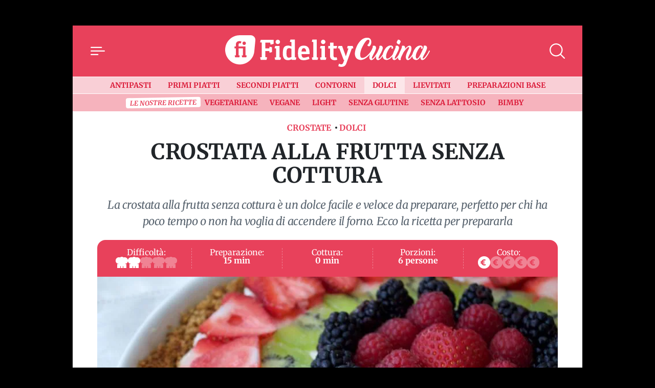

--- FILE ---
content_type: text/html; charset=UTF-8
request_url: https://cucina.fidelityhouse.eu/dolci/crostata-alla-frutta-senza-cottura-153818.html
body_size: 28600
content:
<!DOCTYPE html>
<html lang="it">

	<head>
		    <meta charset="utf-8">
    <meta name="viewport" content="width=device-width, initial-scale=1">
    <meta name="theme-color" content="#e8415b" media="(prefers-color-scheme: light)">

    <link rel="icon" href="https://cucina.fidelityhouse.eu/wp-content/themes/fidelityhouse-network-themes/cucina/assets/img/favicon.ico" sizes="any" type="image/x-icon">
    <link rel="icon" href="https://cucina.fidelityhouse.eu/wp-content/themes/fidelityhouse-network-themes/cucina/assets/img/favicon.svg" type="image/svg+xml">
    <link rel="apple-touch-icon" href="https://cucina.fidelityhouse.eu/wp-content/themes/fidelityhouse-network-themes/cucina/assets/img/apple-touch-icon.png">

	<link 
      href="https://fonts.bunny.net/css?family=merriweather:400,400i,700,700i&display=swap"
      rel="stylesheet" 
      type="text/css"
      media="print"
      onload="this.media='all'"
    />
    			<meta name='robots' content='index, follow, max-image-preview:large, max-snippet:-1, max-video-preview:-1' />

	<!-- This site is optimized with the Yoast SEO plugin v20.10 - https://yoast.com/wordpress/plugins/seo/ -->
	<meta name="description" content="La crostata alla frutta senza cottura è un dolce facile e veloce da preparare, perfetto per chi ha poco tempo" />
	<link rel="canonical" href="https://cucina.fidelityhouse.eu/dolci/crostata-alla-frutta-senza-cottura-153818.html" />
	<meta property="og:locale" content="it_IT" />
	<meta property="og:type" content="article" />
	<meta property="og:title" content="Ricetta Crostata alla frutta senza cottura" />
	<meta property="og:description" content="La crostata alla frutta senza cottura è un dolce facile e veloce da preparare, perfetto per chi ha poco tempo" />
	<meta property="og:url" content="https://cucina.fidelityhouse.eu/dolci/crostata-alla-frutta-senza-cottura-153818.html" />
	<meta property="og:site_name" content="Fidelity Cucina" />
	<meta property="article:published_time" content="2015-07-28T13:28:16+00:00" />
	<meta property="article:modified_time" content="2016-01-29T12:36:25+00:00" />
	<meta property="og:image" content="https://images.fidhouse.com/fidelitynews/wp-content/uploads/sites/6/2015/07/crostata-alla-frutta-senza-cottura.jpg?width=1280&height=720&quality=90" />
	<meta property="og:image:width" content="1200" />
	<meta property="og:image:height" content="720" />
	<meta property="og:image:type" content="image/jpeg" />
	<meta name="author" content="Fidelity Cucina" />
	<meta name="twitter:card" content="summary_large_image" />
	<meta name="twitter:label1" content="Scritto da" />
	<meta name="twitter:data1" content="Floriana Calabrese" />
	<meta name="twitter:label2" content="Tempo di lettura stimato" />
	<meta name="twitter:data2" content="3 minuti" />
	<!-- / Yoast SEO plugin. -->


<link rel='dns-prefetch' href='//cucina.fidelityhouse.eu' />
<style id='global-styles-inline-css' type='text/css'>
body{--wp--preset--color--black: #000000;--wp--preset--color--cyan-bluish-gray: #abb8c3;--wp--preset--color--white: #ffffff;--wp--preset--color--pale-pink: #f78da7;--wp--preset--color--vivid-red: #cf2e2e;--wp--preset--color--luminous-vivid-orange: #ff6900;--wp--preset--color--luminous-vivid-amber: #fcb900;--wp--preset--color--light-green-cyan: #7bdcb5;--wp--preset--color--vivid-green-cyan: #00d084;--wp--preset--color--pale-cyan-blue: #8ed1fc;--wp--preset--color--vivid-cyan-blue: #0693e3;--wp--preset--color--vivid-purple: #9b51e0;--wp--preset--gradient--vivid-cyan-blue-to-vivid-purple: linear-gradient(135deg,rgba(6,147,227,1) 0%,rgb(155,81,224) 100%);--wp--preset--gradient--light-green-cyan-to-vivid-green-cyan: linear-gradient(135deg,rgb(122,220,180) 0%,rgb(0,208,130) 100%);--wp--preset--gradient--luminous-vivid-amber-to-luminous-vivid-orange: linear-gradient(135deg,rgba(252,185,0,1) 0%,rgba(255,105,0,1) 100%);--wp--preset--gradient--luminous-vivid-orange-to-vivid-red: linear-gradient(135deg,rgba(255,105,0,1) 0%,rgb(207,46,46) 100%);--wp--preset--gradient--very-light-gray-to-cyan-bluish-gray: linear-gradient(135deg,rgb(238,238,238) 0%,rgb(169,184,195) 100%);--wp--preset--gradient--cool-to-warm-spectrum: linear-gradient(135deg,rgb(74,234,220) 0%,rgb(151,120,209) 20%,rgb(207,42,186) 40%,rgb(238,44,130) 60%,rgb(251,105,98) 80%,rgb(254,248,76) 100%);--wp--preset--gradient--blush-light-purple: linear-gradient(135deg,rgb(255,206,236) 0%,rgb(152,150,240) 100%);--wp--preset--gradient--blush-bordeaux: linear-gradient(135deg,rgb(254,205,165) 0%,rgb(254,45,45) 50%,rgb(107,0,62) 100%);--wp--preset--gradient--luminous-dusk: linear-gradient(135deg,rgb(255,203,112) 0%,rgb(199,81,192) 50%,rgb(65,88,208) 100%);--wp--preset--gradient--pale-ocean: linear-gradient(135deg,rgb(255,245,203) 0%,rgb(182,227,212) 50%,rgb(51,167,181) 100%);--wp--preset--gradient--electric-grass: linear-gradient(135deg,rgb(202,248,128) 0%,rgb(113,206,126) 100%);--wp--preset--gradient--midnight: linear-gradient(135deg,rgb(2,3,129) 0%,rgb(40,116,252) 100%);--wp--preset--duotone--dark-grayscale: url('#wp-duotone-dark-grayscale');--wp--preset--duotone--grayscale: url('#wp-duotone-grayscale');--wp--preset--duotone--purple-yellow: url('#wp-duotone-purple-yellow');--wp--preset--duotone--blue-red: url('#wp-duotone-blue-red');--wp--preset--duotone--midnight: url('#wp-duotone-midnight');--wp--preset--duotone--magenta-yellow: url('#wp-duotone-magenta-yellow');--wp--preset--duotone--purple-green: url('#wp-duotone-purple-green');--wp--preset--duotone--blue-orange: url('#wp-duotone-blue-orange');--wp--preset--font-size--small: 13px;--wp--preset--font-size--medium: 20px;--wp--preset--font-size--large: 36px;--wp--preset--font-size--x-large: 42px;--wp--preset--spacing--20: 0.44rem;--wp--preset--spacing--30: 0.67rem;--wp--preset--spacing--40: 1rem;--wp--preset--spacing--50: 1.5rem;--wp--preset--spacing--60: 2.25rem;--wp--preset--spacing--70: 3.38rem;--wp--preset--spacing--80: 5.06rem;--wp--preset--shadow--natural: 6px 6px 9px rgba(0, 0, 0, 0.2);--wp--preset--shadow--deep: 12px 12px 50px rgba(0, 0, 0, 0.4);--wp--preset--shadow--sharp: 6px 6px 0px rgba(0, 0, 0, 0.2);--wp--preset--shadow--outlined: 6px 6px 0px -3px rgba(255, 255, 255, 1), 6px 6px rgba(0, 0, 0, 1);--wp--preset--shadow--crisp: 6px 6px 0px rgba(0, 0, 0, 1);}:where(.is-layout-flex){gap: 0.5em;}body .is-layout-flow > .alignleft{float: left;margin-inline-start: 0;margin-inline-end: 2em;}body .is-layout-flow > .alignright{float: right;margin-inline-start: 2em;margin-inline-end: 0;}body .is-layout-flow > .aligncenter{margin-left: auto !important;margin-right: auto !important;}body .is-layout-constrained > .alignleft{float: left;margin-inline-start: 0;margin-inline-end: 2em;}body .is-layout-constrained > .alignright{float: right;margin-inline-start: 2em;margin-inline-end: 0;}body .is-layout-constrained > .aligncenter{margin-left: auto !important;margin-right: auto !important;}body .is-layout-constrained > :where(:not(.alignleft):not(.alignright):not(.alignfull)){max-width: var(--wp--style--global--content-size);margin-left: auto !important;margin-right: auto !important;}body .is-layout-constrained > .alignwide{max-width: var(--wp--style--global--wide-size);}body .is-layout-flex{display: flex;}body .is-layout-flex{flex-wrap: wrap;align-items: center;}body .is-layout-flex > *{margin: 0;}:where(.wp-block-columns.is-layout-flex){gap: 2em;}.has-black-color{color: var(--wp--preset--color--black) !important;}.has-cyan-bluish-gray-color{color: var(--wp--preset--color--cyan-bluish-gray) !important;}.has-white-color{color: var(--wp--preset--color--white) !important;}.has-pale-pink-color{color: var(--wp--preset--color--pale-pink) !important;}.has-vivid-red-color{color: var(--wp--preset--color--vivid-red) !important;}.has-luminous-vivid-orange-color{color: var(--wp--preset--color--luminous-vivid-orange) !important;}.has-luminous-vivid-amber-color{color: var(--wp--preset--color--luminous-vivid-amber) !important;}.has-light-green-cyan-color{color: var(--wp--preset--color--light-green-cyan) !important;}.has-vivid-green-cyan-color{color: var(--wp--preset--color--vivid-green-cyan) !important;}.has-pale-cyan-blue-color{color: var(--wp--preset--color--pale-cyan-blue) !important;}.has-vivid-cyan-blue-color{color: var(--wp--preset--color--vivid-cyan-blue) !important;}.has-vivid-purple-color{color: var(--wp--preset--color--vivid-purple) !important;}.has-black-background-color{background-color: var(--wp--preset--color--black) !important;}.has-cyan-bluish-gray-background-color{background-color: var(--wp--preset--color--cyan-bluish-gray) !important;}.has-white-background-color{background-color: var(--wp--preset--color--white) !important;}.has-pale-pink-background-color{background-color: var(--wp--preset--color--pale-pink) !important;}.has-vivid-red-background-color{background-color: var(--wp--preset--color--vivid-red) !important;}.has-luminous-vivid-orange-background-color{background-color: var(--wp--preset--color--luminous-vivid-orange) !important;}.has-luminous-vivid-amber-background-color{background-color: var(--wp--preset--color--luminous-vivid-amber) !important;}.has-light-green-cyan-background-color{background-color: var(--wp--preset--color--light-green-cyan) !important;}.has-vivid-green-cyan-background-color{background-color: var(--wp--preset--color--vivid-green-cyan) !important;}.has-pale-cyan-blue-background-color{background-color: var(--wp--preset--color--pale-cyan-blue) !important;}.has-vivid-cyan-blue-background-color{background-color: var(--wp--preset--color--vivid-cyan-blue) !important;}.has-vivid-purple-background-color{background-color: var(--wp--preset--color--vivid-purple) !important;}.has-black-border-color{border-color: var(--wp--preset--color--black) !important;}.has-cyan-bluish-gray-border-color{border-color: var(--wp--preset--color--cyan-bluish-gray) !important;}.has-white-border-color{border-color: var(--wp--preset--color--white) !important;}.has-pale-pink-border-color{border-color: var(--wp--preset--color--pale-pink) !important;}.has-vivid-red-border-color{border-color: var(--wp--preset--color--vivid-red) !important;}.has-luminous-vivid-orange-border-color{border-color: var(--wp--preset--color--luminous-vivid-orange) !important;}.has-luminous-vivid-amber-border-color{border-color: var(--wp--preset--color--luminous-vivid-amber) !important;}.has-light-green-cyan-border-color{border-color: var(--wp--preset--color--light-green-cyan) !important;}.has-vivid-green-cyan-border-color{border-color: var(--wp--preset--color--vivid-green-cyan) !important;}.has-pale-cyan-blue-border-color{border-color: var(--wp--preset--color--pale-cyan-blue) !important;}.has-vivid-cyan-blue-border-color{border-color: var(--wp--preset--color--vivid-cyan-blue) !important;}.has-vivid-purple-border-color{border-color: var(--wp--preset--color--vivid-purple) !important;}.has-vivid-cyan-blue-to-vivid-purple-gradient-background{background: var(--wp--preset--gradient--vivid-cyan-blue-to-vivid-purple) !important;}.has-light-green-cyan-to-vivid-green-cyan-gradient-background{background: var(--wp--preset--gradient--light-green-cyan-to-vivid-green-cyan) !important;}.has-luminous-vivid-amber-to-luminous-vivid-orange-gradient-background{background: var(--wp--preset--gradient--luminous-vivid-amber-to-luminous-vivid-orange) !important;}.has-luminous-vivid-orange-to-vivid-red-gradient-background{background: var(--wp--preset--gradient--luminous-vivid-orange-to-vivid-red) !important;}.has-very-light-gray-to-cyan-bluish-gray-gradient-background{background: var(--wp--preset--gradient--very-light-gray-to-cyan-bluish-gray) !important;}.has-cool-to-warm-spectrum-gradient-background{background: var(--wp--preset--gradient--cool-to-warm-spectrum) !important;}.has-blush-light-purple-gradient-background{background: var(--wp--preset--gradient--blush-light-purple) !important;}.has-blush-bordeaux-gradient-background{background: var(--wp--preset--gradient--blush-bordeaux) !important;}.has-luminous-dusk-gradient-background{background: var(--wp--preset--gradient--luminous-dusk) !important;}.has-pale-ocean-gradient-background{background: var(--wp--preset--gradient--pale-ocean) !important;}.has-electric-grass-gradient-background{background: var(--wp--preset--gradient--electric-grass) !important;}.has-midnight-gradient-background{background: var(--wp--preset--gradient--midnight) !important;}.has-small-font-size{font-size: var(--wp--preset--font-size--small) !important;}.has-medium-font-size{font-size: var(--wp--preset--font-size--medium) !important;}.has-large-font-size{font-size: var(--wp--preset--font-size--large) !important;}.has-x-large-font-size{font-size: var(--wp--preset--font-size--x-large) !important;}
.wp-block-navigation a:where(:not(.wp-element-button)){color: inherit;}
:where(.wp-block-columns.is-layout-flex){gap: 2em;}
.wp-block-pullquote{font-size: 1.5em;line-height: 1.6;}
</style>
<style id='main_css-inline-css' type='text/css'>
/*!
 * Bootstrap  v5.2.3 (https://getbootstrap.com/)
 * Copyright 2011-2022 The Bootstrap Authors
 * Copyright 2011-2022 Twitter, Inc.
 * Licensed under MIT (https://github.com/twbs/bootstrap/blob/main/LICENSE)
 */:root{--bs-blue: #0d6efd;--bs-indigo: #6610f2;--bs-purple: #6f42c1;--bs-pink: #d63384;--bs-red: #dc3545;--bs-orange: #fd7e14;--bs-yellow: #ffc107;--bs-green: #198754;--bs-teal: #20c997;--bs-cyan: #0dcaf0;--bs-black: #000;--bs-white: #fff;--bs-gray: #6c757d;--bs-gray-dark: #343a40;--bs-gray-100: #f8f9fa;--bs-gray-200: #e9ecef;--bs-gray-300: #dee2e6;--bs-gray-400: #ced4da;--bs-gray-500: #adb5bd;--bs-gray-600: #6c757d;--bs-gray-700: #495057;--bs-gray-800: #343a40;--bs-gray-900: #212529;--bs-primary: #e8415b;--bs-secondary: #6c757d;--bs-success: #198754;--bs-info: #0dcaf0;--bs-warning: #ffc107;--bs-danger: #dc3545;--bs-light: #f8f9fa;--bs-dark: #212529;--bs-primary-rgb: 232, 65, 91;--bs-secondary-rgb: 108, 117, 125;--bs-success-rgb: 25, 135, 84;--bs-info-rgb: 13, 202, 240;--bs-warning-rgb: 255, 193, 7;--bs-danger-rgb: 220, 53, 69;--bs-light-rgb: 248, 249, 250;--bs-dark-rgb: 33, 37, 41;--bs-white-rgb: 255, 255, 255;--bs-black-rgb: 0, 0, 0;--bs-body-color-rgb: 33, 37, 41;--bs-body-bg-rgb: 0, 0, 0;--bs-font-sans-serif: "Merriweather", "Iowan Old Style", "Apple Garamond", Baskerville, "Times New Roman", "Droid Serif", Times, "Source Serif Pro", serif, "Apple Color Emoji", "Segoe UI Emoji", "Segoe UI Symbol";--bs-font-monospace: SFMono-Regular, Menlo, Monaco, Consolas, "Liberation Mono", "Courier New", monospace;--bs-gradient: linear-gradient(180deg, rgba(255, 255, 255, 0.15), rgba(255, 255, 255, 0));--bs-body-font-family: var(--bs-font-sans-serif);--bs-body-font-size:1rem;--bs-body-font-weight: 400;--bs-body-line-height: 1.5;--bs-body-color: #212529;--bs-body-bg: black;--bs-border-width: 1px;--bs-border-style: solid;--bs-border-color: #dee2e6;--bs-border-color-translucent: rgba(0, 0, 0, 0.175);--bs-border-radius: 0.375rem;--bs-border-radius-sm: 0.25rem;--bs-border-radius-lg: 0.5rem;--bs-border-radius-xl: 1rem;--bs-border-radius-2xl: 2rem;--bs-border-radius-pill: 50rem;--bs-link-color: #db1b39;--bs-link-hover-color: #af162e;--bs-code-color: #d63384;--bs-highlight-bg: #fff3cd}*,*::before,*::after{box-sizing:border-box}@media(prefers-reduced-motion: no-preference){:root{scroll-behavior:smooth}}body{margin:0;font-family:var(--bs-body-font-family);font-size:var(--bs-body-font-size);font-weight:var(--bs-body-font-weight);line-height:var(--bs-body-line-height);color:var(--bs-body-color);text-align:var(--bs-body-text-align);background-color:var(--bs-body-bg);-webkit-text-size-adjust:100%;-webkit-tap-highlight-color:rgba(0,0,0,0)}h4,.h4,h3,.h3,h2,.h2,.TitSection__title,h1,.h1{margin-top:0;margin-bottom:.5rem;font-weight:700;line-height:1.2}h1,.h1{font-size:calc(1.375rem + 1.5vw)}@media(min-width: 1200px){h1,.h1{font-size:2.5rem}}h2,.h2,.TitSection__title{font-size:calc(1.325rem + 0.9vw)}@media(min-width: 1200px){h2,.h2,.TitSection__title{font-size:2rem}}h3,.h3{font-size:calc(1.3rem + 0.6vw)}@media(min-width: 1200px){h3,.h3{font-size:1.75rem}}h4,.h4{font-size:calc(1.275rem + 0.3vw)}@media(min-width: 1200px){h4,.h4{font-size:1.5rem}}p{margin-top:0;margin-bottom:1rem}ol,ul{padding-left:2rem}ol,ul{margin-top:0;margin-bottom:1rem}ol ol,ul ul,ol ul,ul ol{margin-bottom:0}b{font-weight:bolder}small,.small{font-size:0.875em}a{color:var(--bs-link-color);text-decoration:underline}a:hover{color:var(--bs-link-hover-color)}a:not([href]):not([class]),a:not([href]):not([class]):hover{color:inherit;text-decoration:none}code{font-family:var(--bs-font-monospace);font-size:1em}code{font-size:0.875em;color:var(--bs-code-color);word-wrap:break-word}a>code{color:inherit}img,svg{vertical-align:middle}label{display:inline-block}button{border-radius:0}button:focus:not(:focus-visible){outline:0}input,button,select{margin:0;font-family:inherit;font-size:inherit;line-height:inherit}button,select{text-transform:none}[role=button]{cursor:pointer}select{word-wrap:normal}select:disabled{opacity:1}[list]:not([type=date]):not([type=datetime-local]):not([type=month]):not([type=week]):not([type=time])::-webkit-calendar-picker-indicator{display:none !important}button,[type=button],[type=reset],[type=submit]{-webkit-appearance:button}button:not(:disabled),[type=button]:not(:disabled),[type=reset]:not(:disabled),[type=submit]:not(:disabled){cursor:pointer}::-moz-focus-inner{padding:0;border-style:none}::-webkit-datetime-edit-fields-wrapper,::-webkit-datetime-edit-text,::-webkit-datetime-edit-minute,::-webkit-datetime-edit-hour-field,::-webkit-datetime-edit-day-field,::-webkit-datetime-edit-month-field,::-webkit-datetime-edit-year-field{padding:0}::-webkit-inner-spin-button{height:auto}[type=search]{outline-offset:-2px;-webkit-appearance:textfield}::-webkit-search-decoration{-webkit-appearance:none}::-webkit-color-swatch-wrapper{padding:0}::file-selector-button{font:inherit;-webkit-appearance:button}output{display:inline-block}iframe{border:0}progress{vertical-align:baseline}[hidden]{display:none !important}.container{--bs-gutter-x: 1.5rem;--bs-gutter-y: 0;width:100%;padding-right:calc(var(--bs-gutter-x)*.5);padding-left:calc(var(--bs-gutter-x)*.5);margin-right:auto;margin-left:auto}@media(min-width: 576px){.container{max-width:540px}}@media(min-width: 768px){.container{max-width:720px}}@media(min-width: 992px){.container{max-width:960px}}@media(min-width: 1200px){.container{max-width:1140px}}@media(min-width: 1400px){.container{max-width:1320px}}.row{--bs-gutter-x: 1.5rem;--bs-gutter-y: 0;display:flex;flex-wrap:wrap;margin-top:calc(-1*var(--bs-gutter-y));margin-right:calc(-0.5*var(--bs-gutter-x));margin-left:calc(-0.5*var(--bs-gutter-x))}.row>*{flex-shrink:0;width:100%;max-width:100%;padding-right:calc(var(--bs-gutter-x)*.5);padding-left:calc(var(--bs-gutter-x)*.5);margin-top:var(--bs-gutter-y)}.col-12{flex:0 0 auto;width:100%}.g-0,.gx-0{--bs-gutter-x: 0}.g-0{--bs-gutter-y: 0}@media(min-width: 576px){.col-sm-4{flex:0 0 auto;width:33.33333333%}.gx-sm-3{--bs-gutter-x: 1rem}}.form-control{display:block;width:100%;padding:.375rem .75rem;font-size:1rem;font-weight:400;line-height:1.5;color:#212529;background-color:#fff;background-clip:padding-box;border:1px solid #ced4da;appearance:none;border-radius:0;box-shadow:0;transition:border-color .15s ease-in-out,box-shadow .15s ease-in-out}@media(prefers-reduced-motion: reduce){.form-control{transition:none}}.form-control[type=file]{overflow:hidden}.form-control[type=file]:not(:disabled):not([readonly]){cursor:pointer}.form-control:focus{color:#212529;background-color:#fff;border-color:#f4a0ad;outline:0;box-shadow:0,0 0 0 .25rem rgba(232,65,91,.25)}.form-control::-webkit-date-and-time-value{height:1.5em}.form-control::placeholder{color:#6c757d;opacity:1}.form-control:disabled{background-color:#e9ecef;opacity:1}.form-control::file-selector-button{padding:.375rem .75rem;margin:-0.375rem -0.75rem;margin-inline-end:.75rem;color:#212529;background-color:#e9ecef;pointer-events:none;border-color:inherit;border-style:solid;border-width:0;border-inline-end-width:1px;border-radius:0;transition:color .15s ease-in-out,background-color .15s ease-in-out,border-color .15s ease-in-out,box-shadow .15s ease-in-out}@media(prefers-reduced-motion: reduce){.form-control::file-selector-button{transition:none}}.form-control:hover:not(:disabled):not([readonly])::file-selector-button{background-color:#dde0e3}.form-control-lg{min-height:calc(1.5em + 1rem + 2px);padding:.5rem 1rem;font-size:1.25rem;border-radius:0}.form-control-lg::file-selector-button{padding:.5rem 1rem;margin:-0.5rem -1rem;margin-inline-end:1rem}.form-select{display:block;width:100%;padding:.375rem 2.25rem .375rem .75rem;-moz-padding-start:calc(0.75rem - 3px);font-size:1rem;font-weight:400;line-height:1.5;color:#212529;background-color:#fff;background-image:url("data:image/svg+xml,%3csvg xmlns=%27http://www.w3.org/2000/svg%27 viewBox=%270 0 16 16%27%3e%3cpath fill=%27none%27 stroke=%27%23343a40%27 stroke-linecap=%27round%27 stroke-linejoin=%27round%27 stroke-width=%272%27 d=%27m2 5 6 6 6-6%27/%3e%3c/svg%3e");background-repeat:no-repeat;background-position:right .75rem center;background-size:16px 12px;border:1px solid #ced4da;border-radius:0;box-shadow:inset 0 1px 2px rgba(0,0,0,.075);transition:border-color .15s ease-in-out,box-shadow .15s ease-in-out;appearance:none}@media(prefers-reduced-motion: reduce){.form-select{transition:none}}.form-select:focus{border-color:#f4a0ad;outline:0;box-shadow:inset 0 1px 2px rgba(0,0,0,.075),0 0 0 .25rem rgba(232,65,91,.25)}.form-select[multiple],.form-select[size]:not([size="1"]){padding-right:.75rem;background-image:none}.form-select:disabled{background-color:#e9ecef}.form-select:-moz-focusring{color:rgba(0,0,0,0);text-shadow:0 0 0 #212529}.input-group{position:relative;display:flex;flex-wrap:wrap;align-items:stretch;width:100%}.input-group>.form-control,.input-group>.form-select{position:relative;flex:1 1 auto;width:1%;min-width:0}.input-group>.form-control:focus,.input-group>.form-select:focus{z-index:5}.input-group .btn{position:relative;z-index:2}.input-group .btn:focus{z-index:5}.input-group:not(.has-validation)>:not(:last-child):not(.dropdown-toggle):not(.dropdown-menu):not(.form-floating){border-top-right-radius:0;border-bottom-right-radius:0}.input-group>:not(:first-child):not(.dropdown-menu):not(.valid-tooltip):not(.valid-feedback):not(.invalid-tooltip):not(.invalid-feedback){margin-left:-1px;border-top-left-radius:0;border-bottom-left-radius:0}.form-control{display:block;width:100%;padding:.375rem .75rem;font-size:1rem;font-weight:400;line-height:1.5;color:#212529;background-color:#fff;background-clip:padding-box;border:1px solid #ced4da;appearance:none;border-radius:0;box-shadow:0;transition:border-color .15s ease-in-out,box-shadow .15s ease-in-out}@media(prefers-reduced-motion: reduce){.form-control{transition:none}}.form-control[type=file]{overflow:hidden}.form-control[type=file]:not(:disabled):not([readonly]){cursor:pointer}.form-control:focus{color:#212529;background-color:#fff;border-color:#f4a0ad;outline:0;box-shadow:0,0 0 0 .25rem rgba(232,65,91,.25)}.form-control::-webkit-date-and-time-value{height:1.5em}.form-control::placeholder{color:#6c757d;opacity:1}.form-control:disabled{background-color:#e9ecef;opacity:1}.form-control::file-selector-button{padding:.375rem .75rem;margin:-0.375rem -0.75rem;margin-inline-end:.75rem;color:#212529;background-color:#e9ecef;pointer-events:none;border-color:inherit;border-style:solid;border-width:0;border-inline-end-width:1px;border-radius:0;transition:color .15s ease-in-out,background-color .15s ease-in-out,border-color .15s ease-in-out,box-shadow .15s ease-in-out}@media(prefers-reduced-motion: reduce){.form-control::file-selector-button{transition:none}}.form-control:hover:not(:disabled):not([readonly])::file-selector-button{background-color:#dde0e3}.form-control-lg{min-height:calc(1.5em + 1rem + 2px);padding:.5rem 1rem;font-size:1.25rem;border-radius:0}.form-control-lg::file-selector-button{padding:.5rem 1rem;margin:-0.5rem -1rem;margin-inline-end:1rem}.form-select{display:block;width:100%;padding:.375rem 2.25rem .375rem .75rem;-moz-padding-start:calc(0.75rem - 3px);font-size:1rem;font-weight:400;line-height:1.5;color:#212529;background-color:#fff;background-image:url("data:image/svg+xml,%3csvg xmlns=%27http://www.w3.org/2000/svg%27 viewBox=%270 0 16 16%27%3e%3cpath fill=%27none%27 stroke=%27%23343a40%27 stroke-linecap=%27round%27 stroke-linejoin=%27round%27 stroke-width=%272%27 d=%27m2 5 6 6 6-6%27/%3e%3c/svg%3e");background-repeat:no-repeat;background-position:right .75rem center;background-size:16px 12px;border:1px solid #ced4da;border-radius:0;box-shadow:inset 0 1px 2px rgba(0,0,0,.075);transition:border-color .15s ease-in-out,box-shadow .15s ease-in-out;appearance:none}@media(prefers-reduced-motion: reduce){.form-select{transition:none}}.form-select:focus{border-color:#f4a0ad;outline:0;box-shadow:inset 0 1px 2px rgba(0,0,0,.075),0 0 0 .25rem rgba(232,65,91,.25)}.form-select[multiple],.form-select[size]:not([size="1"]){padding-right:.75rem;background-image:none}.form-select:disabled{background-color:#e9ecef}.form-select:-moz-focusring{color:rgba(0,0,0,0);text-shadow:0 0 0 #212529}.input-group{position:relative;display:flex;flex-wrap:wrap;align-items:stretch;width:100%}.input-group>.form-control,.input-group>.form-select{position:relative;flex:1 1 auto;width:1%;min-width:0}.input-group>.form-control:focus,.input-group>.form-select:focus{z-index:5}.input-group .btn{position:relative;z-index:2}.input-group .btn:focus{z-index:5}.input-group:not(.has-validation)>:not(:last-child):not(.dropdown-toggle):not(.dropdown-menu):not(.form-floating){border-top-right-radius:0;border-bottom-right-radius:0}.input-group>:not(:first-child):not(.dropdown-menu):not(.valid-tooltip):not(.valid-feedback):not(.invalid-tooltip):not(.invalid-feedback){margin-left:-1px;border-top-left-radius:0;border-bottom-left-radius:0}.btn{--bs-btn-padding-x: 0.75rem;--bs-btn-padding-y: 0.375rem;--bs-btn-font-family: ;--bs-btn-font-size:1rem;--bs-btn-font-weight: 400;--bs-btn-line-height: 1.5;--bs-btn-color: #212529;--bs-btn-bg: transparent;--bs-btn-border-width: 1px;--bs-btn-border-color: transparent;--bs-btn-border-radius: 0;--bs-btn-hover-border-color: transparent;--bs-btn-box-shadow: none;--bs-btn-disabled-opacity: 0.65;--bs-btn-focus-box-shadow: 0 0 0 0.25rem rgba(var(--bs-btn-focus-shadow-rgb), .5);display:inline-block;padding:var(--bs-btn-padding-y) var(--bs-btn-padding-x);font-family:var(--bs-btn-font-family);font-size:var(--bs-btn-font-size);font-weight:var(--bs-btn-font-weight);line-height:var(--bs-btn-line-height);color:var(--bs-btn-color);text-align:center;text-decoration:none;vertical-align:middle;cursor:pointer;user-select:none;border:var(--bs-btn-border-width) solid var(--bs-btn-border-color);border-radius:var(--bs-btn-border-radius);background-color:var(--bs-btn-bg);box-shadow:var(--bs-btn-box-shadow);transition:color .15s ease-in-out,background-color .15s ease-in-out,border-color .15s ease-in-out,box-shadow .15s ease-in-out}@media(prefers-reduced-motion: reduce){.btn{transition:none}}.btn:hover{color:var(--bs-btn-hover-color);background-color:var(--bs-btn-hover-bg);border-color:var(--bs-btn-hover-border-color)}.btn:focus-visible{color:var(--bs-btn-hover-color);background-color:var(--bs-btn-hover-bg);border-color:var(--bs-btn-hover-border-color);outline:0;box-shadow:var(--bs-btn-box-shadow),var(--bs-btn-focus-box-shadow)}:not(.btn-check)+.btn:active,.btn:first-child:active,.btn.active,.btn.show{color:var(--bs-btn-active-color);background-color:var(--bs-btn-active-bg);border-color:var(--bs-btn-active-border-color);box-shadow:var(--bs-btn-active-shadow)}:not(.btn-check)+.btn:active:focus-visible,.btn:first-child:active:focus-visible,.btn.active:focus-visible,.btn.show:focus-visible{box-shadow:var(--bs-btn-active-shadow),var(--bs-btn-focus-box-shadow)}.btn:disabled,.btn.disabled{color:var(--bs-btn-disabled-color);pointer-events:none;background-color:var(--bs-btn-disabled-bg);border-color:var(--bs-btn-disabled-border-color);opacity:var(--bs-btn-disabled-opacity);box-shadow:none}.btn-primary{--bs-btn-color: #000;--bs-btn-bg: #e8415b;--bs-btn-border-color: #e8415b;--bs-btn-hover-color: #000;--bs-btn-hover-bg: #eb5e74;--bs-btn-hover-border-color: #ea546b;--bs-btn-focus-shadow-rgb: 197, 55, 77;--bs-btn-active-color: #000;--bs-btn-active-bg: #ed677c;--bs-btn-active-border-color: #ea546b;--bs-btn-active-shadow: inset 0 3px 5px rgba(0, 0, 0, 0.125);--bs-btn-disabled-color: #000;--bs-btn-disabled-bg: #e8415b;--bs-btn-disabled-border-color: #e8415b}.offcanvas--menu .wrap-category .btn{--bs-btn-color: #000;--bs-btn-bg: #f8f9fa;--bs-btn-border-color: #f8f9fa;--bs-btn-hover-color: #000;--bs-btn-hover-bg: #d3d4d5;--bs-btn-hover-border-color: #c6c7c8;--bs-btn-focus-shadow-rgb: 211, 212, 213;--bs-btn-active-color: #000;--bs-btn-active-bg: #c6c7c8;--bs-btn-active-border-color: #babbbc;--bs-btn-active-shadow: inset 0 3px 5px rgba(0, 0, 0, 0.125);--bs-btn-disabled-color: #000;--bs-btn-disabled-bg: #f8f9fa;--bs-btn-disabled-border-color: #f8f9fa}.btn-outline-primary{--bs-btn-color: #e8415b;--bs-btn-border-color: #e8415b;--bs-btn-hover-color: #000;--bs-btn-hover-bg: #e8415b;--bs-btn-hover-border-color: #e8415b;--bs-btn-focus-shadow-rgb: 232, 65, 91;--bs-btn-active-color: #000;--bs-btn-active-bg: #e8415b;--bs-btn-active-border-color: #e8415b;--bs-btn-active-shadow: inset 0 3px 5px rgba(0, 0, 0, 0.125);--bs-btn-disabled-color: #e8415b;--bs-btn-disabled-bg: transparent;--bs-btn-disabled-border-color: #e8415b;--bs-gradient: none}.offcanvas--menu .wrap-login .btn,.footer .wrap-login .btn{--bs-btn-color: #f8f9fa;--bs-btn-border-color: #f8f9fa;--bs-btn-hover-color: #000;--bs-btn-hover-bg: #f8f9fa;--bs-btn-hover-border-color: #f8f9fa;--bs-btn-focus-shadow-rgb: 248, 249, 250;--bs-btn-active-color: #000;--bs-btn-active-bg: #f8f9fa;--bs-btn-active-border-color: #f8f9fa;--bs-btn-active-shadow: inset 0 3px 5px rgba(0, 0, 0, 0.125);--bs-btn-disabled-color: #f8f9fa;--bs-btn-disabled-bg: transparent;--bs-btn-disabled-border-color: #f8f9fa;--bs-gradient: none}.btn-lg{--bs-btn-padding-y: 0.5rem;--bs-btn-padding-x: 1rem;--bs-btn-font-size:1.25rem;--bs-btn-border-radius: 0}.btn-sm{--bs-btn-padding-y: 0.25rem;--bs-btn-padding-x: 0.5rem;--bs-btn-font-size:0.875rem;--bs-btn-border-radius: 0}.fade{transition:opacity .15s linear}@media(prefers-reduced-motion: reduce){.fade{transition:none}}.fade:not(.show){opacity:0}.dropdown{position:relative}.nav{--bs-nav-link-padding-x: 1rem;--bs-nav-link-padding-y: 0.5rem;--bs-nav-link-font-weight: ;--bs-nav-link-color: var(--bs-link-color);--bs-nav-link-hover-color: var(--bs-link-hover-color);--bs-nav-link-disabled-color: #6c757d;display:flex;flex-wrap:wrap;padding-left:0;margin-bottom:0;list-style:none}.nav-link{display:block;padding:var(--bs-nav-link-padding-y) var(--bs-nav-link-padding-x);font-size:var(--bs-nav-link-font-size);font-weight:var(--bs-nav-link-font-weight);color:var(--bs-nav-link-color);text-decoration:none;transition:color .15s ease-in-out,background-color .15s ease-in-out,border-color .15s ease-in-out}@media(prefers-reduced-motion: reduce){.nav-link{transition:none}}.nav-link:hover,.nav-link:focus{color:var(--bs-nav-link-hover-color)}.nav-link.disabled{color:var(--bs-nav-link-disabled-color);pointer-events:none;cursor:default}.nav-tabs{--bs-nav-tabs-border-width: 1px;--bs-nav-tabs-border-color: #dee2e6;--bs-nav-tabs-border-radius: 0.375rem;--bs-nav-tabs-link-hover-border-color: #e9ecef #e9ecef #dee2e6;--bs-nav-tabs-link-active-color: #495057;--bs-nav-tabs-link-active-bg: black;--bs-nav-tabs-link-active-border-color: #dee2e6 #dee2e6 black;border-bottom:var(--bs-nav-tabs-border-width) solid var(--bs-nav-tabs-border-color)}.nav-tabs .nav-link{margin-bottom:calc(-1*var(--bs-nav-tabs-border-width));background:none;border:var(--bs-nav-tabs-border-width) solid rgba(0,0,0,0);border-top-left-radius:var(--bs-nav-tabs-border-radius);border-top-right-radius:var(--bs-nav-tabs-border-radius)}.nav-tabs .nav-link:hover,.nav-tabs .nav-link:focus{isolation:isolate;border-color:var(--bs-nav-tabs-link-hover-border-color)}.nav-tabs .nav-link.disabled,.nav-tabs .nav-link:disabled{color:var(--bs-nav-link-disabled-color);background-color:rgba(0,0,0,0);border-color:rgba(0,0,0,0)}.nav-tabs .nav-link.active,.nav-tabs .nav-item.show .nav-link{color:var(--bs-nav-tabs-link-active-color);background-color:var(--bs-nav-tabs-link-active-bg);border-color:var(--bs-nav-tabs-link-active-border-color)}.nav-fill>.nav-link,.nav-fill .nav-item{flex:1 1 auto;text-align:center}.nav-fill .nav-item .nav-link{width:100%}.tab-content>.tab-pane{display:none}.tab-content>.active{display:block}.card{--bs-card-spacer-y: 1rem;--bs-card-spacer-x: 1rem;--bs-card-title-spacer-y: 0.5rem;--bs-card-border-width: 0;--bs-card-border-color: var(--bs-border-color-translucent);--bs-card-border-radius: 0.25rem;--bs-card-box-shadow: 0 0.125rem 0.25rem rgba(0, 0, 0, 0.25);--bs-card-inner-border-radius: 0.25rem;--bs-card-cap-padding-y: 0.5rem;--bs-card-cap-padding-x: 1rem;--bs-card-cap-bg: rgba(0, 0, 0, 0.03);--bs-card-cap-color: ;--bs-card-height: ;--bs-card-color: ;--bs-card-bg: #fff;--bs-card-img-overlay-padding: 1rem;--bs-card-group-margin: 0.75rem;position:relative;display:flex;flex-direction:column;min-width:0;height:var(--bs-card-height);word-wrap:break-word;background-color:var(--bs-card-bg);background-clip:border-box;border:var(--bs-card-border-width) solid var(--bs-card-border-color);border-radius:var(--bs-card-border-radius);box-shadow:var(--bs-card-box-shadow)}.card-body{flex:1 1 auto;padding:var(--bs-card-spacer-y) var(--bs-card-spacer-x);color:var(--bs-card-color)}.card-title{margin-bottom:var(--bs-card-title-spacer-y)}.card-img-overlay{position:absolute;top:0;right:0;bottom:0;left:0;padding:var(--bs-card-img-overlay-padding);border-radius:var(--bs-card-inner-border-radius)}.card-img{width:100%}.card-img{border-top-left-radius:var(--bs-card-inner-border-radius);border-top-right-radius:var(--bs-card-inner-border-radius)}.card-img{border-bottom-right-radius:var(--bs-card-inner-border-radius);border-bottom-left-radius:var(--bs-card-inner-border-radius)}.pagination{--bs-pagination-padding-x: 0.75rem;--bs-pagination-padding-y: 0.375rem;--bs-pagination-font-size:1rem;--bs-pagination-color: var(--bs-link-color);--bs-pagination-bg: #fff;--bs-pagination-border-width: 1px;--bs-pagination-border-color: #dee2e6;--bs-pagination-border-radius: 0.375rem;--bs-pagination-hover-color: var(--bs-link-hover-color);--bs-pagination-hover-bg: #e9ecef;--bs-pagination-hover-border-color: #dee2e6;--bs-pagination-focus-color: var(--bs-link-hover-color);--bs-pagination-focus-bg: #e9ecef;--bs-pagination-focus-box-shadow: 0 0 0 0.25rem rgba(232, 65, 91, 0.25);--bs-pagination-active-color: #fff;--bs-pagination-active-bg: #e8415b;--bs-pagination-active-border-color: #e8415b;--bs-pagination-disabled-color: #6c757d;--bs-pagination-disabled-bg: #fff;--bs-pagination-disabled-border-color: #dee2e6;display:flex;padding-left:0;list-style:none}.page-link{position:relative;display:block;padding:var(--bs-pagination-padding-y) var(--bs-pagination-padding-x);font-size:var(--bs-pagination-font-size);color:var(--bs-pagination-color);text-decoration:none;background-color:var(--bs-pagination-bg);border:var(--bs-pagination-border-width) solid var(--bs-pagination-border-color);transition:color .15s ease-in-out,background-color .15s ease-in-out,border-color .15s ease-in-out,box-shadow .15s ease-in-out}@media(prefers-reduced-motion: reduce){.page-link{transition:none}}.page-link:hover{z-index:2;color:var(--bs-pagination-hover-color);background-color:var(--bs-pagination-hover-bg);border-color:var(--bs-pagination-hover-border-color)}.page-link:focus{z-index:3;color:var(--bs-pagination-focus-color);background-color:var(--bs-pagination-focus-bg);outline:0;box-shadow:var(--bs-pagination-focus-box-shadow)}.page-link.active,.active>.page-link{z-index:3;color:var(--bs-pagination-active-color);background-color:var(--bs-pagination-active-bg);border-color:var(--bs-pagination-active-border-color)}.page-link.disabled,.disabled>.page-link{color:var(--bs-pagination-disabled-color);pointer-events:none;background-color:var(--bs-pagination-disabled-bg);border-color:var(--bs-pagination-disabled-border-color)}.page-item:not(:first-child) .page-link{margin-left:-1px}.page-item:first-child .page-link{border-top-left-radius:var(--bs-pagination-border-radius);border-bottom-left-radius:var(--bs-pagination-border-radius)}.page-item:last-child .page-link{border-top-right-radius:var(--bs-pagination-border-radius);border-bottom-right-radius:var(--bs-pagination-border-radius)}.badge{--bs-badge-padding-x: 0.65em;--bs-badge-padding-y: 0.35em;--bs-badge-font-size:0.75em;--bs-badge-font-weight: 700;--bs-badge-color: #fff;--bs-badge-border-radius: 0.375rem;display:inline-block;padding:var(--bs-badge-padding-y) var(--bs-badge-padding-x);font-size:var(--bs-badge-font-size);font-weight:var(--bs-badge-font-weight);line-height:1;color:var(--bs-badge-color);text-align:center;white-space:nowrap;vertical-align:baseline;border-radius:var(--bs-badge-border-radius)}.badge:empty{display:none}.btn .badge{position:relative;top:-1px}@keyframes progress-bar-stripes{0%{background-position-x:1rem}}.progress{--bs-progress-height: 1rem;--bs-progress-font-size:0.75rem;--bs-progress-bg: #e9ecef;--bs-progress-border-radius: 0.375rem;--bs-progress-box-shadow: inset 0 1px 2px rgba(0, 0, 0, 0.075);--bs-progress-bar-color: #fff;--bs-progress-bar-bg: #e8415b;--bs-progress-bar-transition: width 0.6s ease;display:flex;height:var(--bs-progress-height);overflow:hidden;font-size:var(--bs-progress-font-size);background-color:var(--bs-progress-bg);border-radius:var(--bs-progress-border-radius);box-shadow:var(--bs-progress-box-shadow)}.btn-close{box-sizing:content-box;width:1em;height:1em;padding:.25em .25em;color:#000;background:rgba(0,0,0,0) url("data:image/svg+xml,%3csvg xmlns=%27http://www.w3.org/2000/svg%27 viewBox=%270 0 16 16%27 fill=%27%23000%27%3e%3cpath d=%27M.293.293a1 1 0 0 1 1.414 0L8 6.586 14.293.293a1 1 0 1 1 1.414 1.414L9.414 8l6.293 6.293a1 1 0 0 1-1.414 1.414L8 9.414l-6.293 6.293a1 1 0 0 1-1.414-1.414L6.586 8 .293 1.707a1 1 0 0 1 0-1.414z%27/%3e%3c/svg%3e") center/1em auto no-repeat;border:0;border-radius:.375rem;opacity:.5}.btn-close:hover{color:#000;text-decoration:none;opacity:.75}.btn-close:focus{outline:0;box-shadow:0 0 0 .25rem rgba(232,65,91,.25);opacity:1}.btn-close:disabled,.btn-close.disabled{pointer-events:none;user-select:none;opacity:.25}.modal{--bs-modal-zindex: 1055;--bs-modal-width: 500px;--bs-modal-padding: 1rem;--bs-modal-margin: 0.5rem;--bs-modal-color: ;--bs-modal-bg: #fff;--bs-modal-border-color: var(--bs-border-color-translucent);--bs-modal-border-width: 1px;--bs-modal-border-radius: 0.5rem;--bs-modal-box-shadow: 0 0.125rem 0.25rem rgba(0, 0, 0, 0.25);--bs-modal-inner-border-radius: calc(0.5rem - 1px);--bs-modal-header-padding-x: 1rem;--bs-modal-header-padding-y: 1rem;--bs-modal-header-padding: 1rem 1rem;--bs-modal-header-border-color: var(--bs-border-color);--bs-modal-header-border-width: 1px;--bs-modal-title-line-height: 1.5;--bs-modal-footer-gap: 0.5rem;--bs-modal-footer-bg: ;--bs-modal-footer-border-color: var(--bs-border-color);--bs-modal-footer-border-width: 1px;position:fixed;top:0;left:0;z-index:var(--bs-modal-zindex);display:none;width:100%;height:100%;overflow-x:hidden;overflow-y:auto;outline:0}@media(min-width: 576px){.modal{--bs-modal-margin: 1.75rem;--bs-modal-box-shadow: 0 0.5rem 1rem rgba(0, 0, 0, 0.15)}}.tooltip{--bs-tooltip-zindex: 1080;--bs-tooltip-max-width: 200px;--bs-tooltip-padding-x: 0.5rem;--bs-tooltip-padding-y: 0.25rem;--bs-tooltip-margin: ;--bs-tooltip-font-size:0.875rem;--bs-tooltip-color: #fff;--bs-tooltip-bg: #000;--bs-tooltip-border-radius: 0.375rem;--bs-tooltip-opacity: 0.9;--bs-tooltip-arrow-width: 0.8rem;--bs-tooltip-arrow-height: 0.4rem;z-index:var(--bs-tooltip-zindex);display:block;padding:var(--bs-tooltip-arrow-height);margin:var(--bs-tooltip-margin);font-family:var(--bs-font-sans-serif);font-style:normal;font-weight:400;line-height:1.5;text-align:left;text-align:start;text-decoration:none;text-shadow:none;text-transform:none;letter-spacing:normal;word-break:normal;white-space:normal;word-spacing:normal;line-break:auto;font-size:var(--bs-tooltip-font-size);word-wrap:break-word;opacity:0}.tooltip.show{opacity:var(--bs-tooltip-opacity)}.tooltip .tooltip-arrow{display:block;width:var(--bs-tooltip-arrow-width);height:var(--bs-tooltip-arrow-height)}.tooltip .tooltip-arrow::before{position:absolute;content:"";border-color:rgba(0,0,0,0);border-style:solid}.bs-tooltip-top .tooltip-arrow,.bs-tooltip-auto[data-popper-placement^=top] .tooltip-arrow{bottom:0}.bs-tooltip-top .tooltip-arrow::before,.bs-tooltip-auto[data-popper-placement^=top] .tooltip-arrow::before{top:-1px;border-width:var(--bs-tooltip-arrow-height) calc(var(--bs-tooltip-arrow-width)*.5) 0;border-top-color:var(--bs-tooltip-bg)}.bs-tooltip-end .tooltip-arrow,.bs-tooltip-auto[data-popper-placement^=right] .tooltip-arrow{left:0;width:var(--bs-tooltip-arrow-height);height:var(--bs-tooltip-arrow-width)}.bs-tooltip-end .tooltip-arrow::before,.bs-tooltip-auto[data-popper-placement^=right] .tooltip-arrow::before{right:-1px;border-width:calc(var(--bs-tooltip-arrow-width)*.5) var(--bs-tooltip-arrow-height) calc(var(--bs-tooltip-arrow-width)*.5) 0;border-right-color:var(--bs-tooltip-bg)}.bs-tooltip-bottom .tooltip-arrow,.bs-tooltip-auto[data-popper-placement^=bottom] .tooltip-arrow{top:0}.bs-tooltip-bottom .tooltip-arrow::before,.bs-tooltip-auto[data-popper-placement^=bottom] .tooltip-arrow::before{bottom:-1px;border-width:0 calc(var(--bs-tooltip-arrow-width)*.5) var(--bs-tooltip-arrow-height);border-bottom-color:var(--bs-tooltip-bg)}.bs-tooltip-start .tooltip-arrow,.bs-tooltip-auto[data-popper-placement^=left] .tooltip-arrow{right:0;width:var(--bs-tooltip-arrow-height);height:var(--bs-tooltip-arrow-width)}.bs-tooltip-start .tooltip-arrow::before,.bs-tooltip-auto[data-popper-placement^=left] .tooltip-arrow::before{left:-1px;border-width:calc(var(--bs-tooltip-arrow-width)*.5) 0 calc(var(--bs-tooltip-arrow-width)*.5) var(--bs-tooltip-arrow-height);border-left-color:var(--bs-tooltip-bg)}.tooltip-inner{max-width:var(--bs-tooltip-max-width);padding:var(--bs-tooltip-padding-y) var(--bs-tooltip-padding-x);color:var(--bs-tooltip-color);text-align:center;background-color:var(--bs-tooltip-bg);border-radius:var(--bs-tooltip-border-radius)}.popover{--bs-popover-zindex: 1070;--bs-popover-max-width: 276px;--bs-popover-font-size:0.875rem;--bs-popover-bg: #fff;--bs-popover-border-width: 1px;--bs-popover-border-color: var(--bs-border-color-translucent);--bs-popover-border-radius: 0.5rem;--bs-popover-inner-border-radius: calc(0.5rem - 1px);--bs-popover-box-shadow: 0 0.5rem 1rem rgba(0, 0, 0, 0.15);--bs-popover-header-padding-x: 1rem;--bs-popover-header-padding-y: 0.5rem;--bs-popover-header-font-size:1rem;--bs-popover-header-color: ;--bs-popover-header-bg: #f0f0f0;--bs-popover-body-padding-x: 1rem;--bs-popover-body-padding-y: 1rem;--bs-popover-body-color: #212529;--bs-popover-arrow-width: 1rem;--bs-popover-arrow-height: 0.5rem;--bs-popover-arrow-border: var(--bs-popover-border-color);z-index:var(--bs-popover-zindex);display:block;max-width:var(--bs-popover-max-width);font-family:var(--bs-font-sans-serif);font-style:normal;font-weight:400;line-height:1.5;text-align:left;text-align:start;text-decoration:none;text-shadow:none;text-transform:none;letter-spacing:normal;word-break:normal;white-space:normal;word-spacing:normal;line-break:auto;font-size:var(--bs-popover-font-size);word-wrap:break-word;background-color:var(--bs-popover-bg);background-clip:padding-box;border:var(--bs-popover-border-width) solid var(--bs-popover-border-color);border-radius:var(--bs-popover-border-radius);box-shadow:var(--bs-popover-box-shadow)}.carousel{position:relative}.spinner-border{display:inline-block;width:var(--bs-spinner-width);height:var(--bs-spinner-height);vertical-align:var(--bs-spinner-vertical-align);border-radius:50%;animation:var(--bs-spinner-animation-speed) linear infinite var(--bs-spinner-animation-name)}@keyframes spinner-border{to{transform:rotate(360deg) /* rtl:ignore */}}.spinner-border{--bs-spinner-width: 2rem;--bs-spinner-height: 2rem;--bs-spinner-vertical-align: -0.125em;--bs-spinner-border-width: 0.25em;--bs-spinner-animation-speed: 0.75s;--bs-spinner-animation-name: spinner-border;border:var(--bs-spinner-border-width) solid currentcolor;border-right-color:rgba(0,0,0,0)}@keyframes spinner-grow{0%{transform:scale(0)}50%{opacity:1;transform:none}}@media(prefers-reduced-motion: reduce){.spinner-border{--bs-spinner-animation-speed: 1.5s}}.offcanvas{--bs-offcanvas-zindex: 1045;--bs-offcanvas-width: 400px;--bs-offcanvas-height: 30vh;--bs-offcanvas-padding-x: 1rem;--bs-offcanvas-padding-y: 1rem;--bs-offcanvas-color: ;--bs-offcanvas-bg: #fff;--bs-offcanvas-border-width: 1px;--bs-offcanvas-border-color: var(--bs-border-color-translucent);--bs-offcanvas-box-shadow: 0 0.125rem 0.25rem rgba(0, 0, 0, 0.25)}.offcanvas{position:fixed;bottom:0;z-index:var(--bs-offcanvas-zindex);display:flex;flex-direction:column;max-width:100%;color:var(--bs-offcanvas-color);visibility:hidden;background-color:var(--bs-offcanvas-bg);background-clip:padding-box;outline:0;box-shadow:var(--bs-offcanvas-box-shadow);transition:transform .3s ease-in-out}@media(prefers-reduced-motion: reduce){.offcanvas{transition:none}}.offcanvas.offcanvas-start{top:0;left:0;width:var(--bs-offcanvas-width);border-right:var(--bs-offcanvas-border-width) solid var(--bs-offcanvas-border-color);transform:translateX(-100%)}.offcanvas.showing,.offcanvas.show:not(.hiding){transform:none}.offcanvas.showing,.offcanvas.hiding,.offcanvas.show{visibility:visible}.offcanvas-backdrop{position:fixed;top:0;left:0;z-index:1040;width:100vw;height:100vh;background-color:#000}.offcanvas-backdrop.fade{opacity:0}.offcanvas-backdrop.show{opacity:.5}.offcanvas-header{display:flex;align-items:center;justify-content:space-between;padding:var(--bs-offcanvas-padding-y) var(--bs-offcanvas-padding-x)}.offcanvas-header .btn-close{padding:calc(var(--bs-offcanvas-padding-y)*.5) calc(var(--bs-offcanvas-padding-x)*.5);margin-top:calc(-0.5*var(--bs-offcanvas-padding-y));margin-right:calc(-0.5*var(--bs-offcanvas-padding-x));margin-bottom:calc(-0.5*var(--bs-offcanvas-padding-y))}.offcanvas-body{flex-grow:1;padding:var(--bs-offcanvas-padding-y) var(--bs-offcanvas-padding-x);overflow-y:auto}.placeholder{display:inline-block;min-height:1em;vertical-align:middle;cursor:wait;background-color:currentcolor;opacity:.5}.placeholder.btn::before{display:inline-block;content:""}@keyframes placeholder-glow{50%{opacity:.2}}@keyframes placeholder-wave{100%{mask-position:-200% 0%}}.text-bg-light{color:#000 !important;background-color:RGBA(248, 249, 250, var(--bs-bg-opacity, 1)) !important}.link-primary{color:#e8415b !important}.link-primary:hover,.link-primary:focus{color:#ed677c !important}.link-light{color:#f8f9fa !important}.link-light:hover,.link-light:focus{color:#f9fafb !important}.ratio{position:relative;width:100%}.ratio::before{display:block;padding-top:var(--bs-aspect-ratio);content:""}.ratio>*{position:absolute;top:0;left:0;width:100%;height:100%}.ratio-1x1{--bs-aspect-ratio: 100%}.ratio-3x2{--bs-aspect-ratio: 66.6666666667%}.ratio-16x9{--bs-aspect-ratio: 56.25%}.visually-hidden{position:absolute !important;width:1px !important;height:1px !important;padding:0 !important;margin:-1px !important;overflow:hidden !important;clip:rect(0, 0, 0, 0) !important;white-space:nowrap !important;border:0 !important}.stretched-link::after{position:absolute;top:0;right:0;bottom:0;left:0;z-index:1;content:""}.d-inline-block{display:inline-block !important}.d-grid{display:grid !important}.d-flex{display:flex !important}.d-none{display:none !important}.position-relative{position:relative !important}.position-absolute{position:absolute !important}.top-0{top:0 !important}.start-0{left:0 !important}.border-top{border-top:var(--bs-border-width) var(--bs-border-style) var(--bs-border-color) !important}.border-bottom{border-bottom:var(--bs-border-width) var(--bs-border-style) var(--bs-border-color) !important}.w-100{width:100% !important}.h-100{height:100% !important}.flex-fill{flex:1 1 auto !important}.flex-column{flex-direction:column !important}.flex-shrink-0{flex-shrink:0 !important}.justify-content-start{justify-content:flex-start !important}.justify-content-center{justify-content:center !important}.justify-content-between{justify-content:space-between !important}.align-items-center{align-items:center !important}.m-0{margin:0 !important}.mx-3{margin-right:1rem !important;margin-left:1rem !important}.mx-auto{margin-right:auto !important;margin-left:auto !important}.my-5{margin-top:3rem !important;margin-bottom:3rem !important}.mt-2{margin-top:.5rem !important}.mt-3{margin-top:1rem !important}.mt-4{margin-top:1.5rem !important}.mb-0{margin-bottom:0 !important}.mb-2{margin-bottom:.5rem !important}.mb-3{margin-bottom:1rem !important}.mb-4{margin-bottom:1.5rem !important}.mb-5{margin-bottom:3rem !important}.p-3{padding:1rem !important}.p-4{padding:1.5rem !important}.px-3{padding-right:1rem !important;padding-left:1rem !important}.px-4{padding-right:1.5rem !important;padding-left:1.5rem !important}.py-2{padding-top:.5rem !important;padding-bottom:.5rem !important}.py-4{padding-top:1.5rem !important;padding-bottom:1.5rem !important}.pt-3{padding-top:1rem !important}.pb-4{padding-bottom:1.5rem !important}.pb-5{padding-bottom:3rem !important}.gap-1{gap:.25rem !important}.gap-2{gap:.5rem !important}.gap-3{gap:1rem !important}.fw-normal{font-weight:400 !important}.fw-bold{font-weight:700 !important}.lh-1{line-height:1 !important}.text-center{text-align:center !important}.text-uppercase{text-transform:uppercase !important}.text-primary{--bs-text-opacity: 1;color:rgba(var(--bs-primary-rgb), var(--bs-text-opacity)) !important}.text-light{--bs-text-opacity: 1;color:rgba(var(--bs-light-rgb), var(--bs-text-opacity)) !important}.text-white{--bs-text-opacity: 1;color:rgba(var(--bs-white-rgb), var(--bs-text-opacity)) !important}.text-black-50{--bs-text-opacity: 1;color:rgba(0,0,0,.5) !important}.pe-none{pointer-events:none !important}.rounded-pill{border-radius:var(--bs-border-radius-pill) !important}.visible{visibility:visible !important}@media(min-width: 576px){.d-sm-flex{display:flex !important}.d-sm-none{display:none !important}.flex-sm-row{flex-direction:row !important}.justify-content-sm-start{justify-content:flex-start !important}.justify-content-sm-between{justify-content:space-between !important}.align-items-sm-center{align-items:center !important}.mb-sm-0{margin-bottom:0 !important}.mb-sm-5{margin-bottom:3rem !important}.px-sm-5{padding-right:3rem !important;padding-left:3rem !important}.pb-sm-5{padding-bottom:3rem !important}}@media(min-width: 768px){.flex-md-shrink-1{flex-shrink:1 !important}.mx-md-0{margin-right:0 !important;margin-left:0 !important}.px-md-4{padding-right:1.5rem !important;padding-left:1.5rem !important}.px-md-5{padding-right:3rem !important;padding-left:3rem !important}.pt-md-4{padding-top:1.5rem !important}}@media(min-width: 1200px){.mb-xl-5{margin-bottom:3rem !important}}.header-category__title::after,.header-custom-page__title::after,.yarpp .title::after,.article__related-video .title:after,.article__content h2::after,.article__content .h2::after,.article__content .TitSection__title::after,.article__opinion h2::after,.article__opinion .h2::after,.article__opinion .TitSection__title::after,.article__subtitle:after,.article__title:after,.card-news--big .card-title::after{aspect-ratio:255/13;content:"";display:block;background-image:url(/wp-content/themes/fidelityhouse-network-themes/cucina/dist/img/13cb03bb1700145addf0.png);background-repeat:no-repeat;background-size:100% auto;margin:1.25rem auto;width:180px}.page-cookie{min-height:100vh}@media(min-width: 1200px){body{padding-top:50px}}.header{overflow:hidden}.header svg{fill:#fff}.header__top{align-items:center;background-color:#e8415b;display:flex;height:50px;justify-content:space-between;position:relative}.header__btnMenu,.header__btnSearch{align-items:center;display:flex;flex-shrink:0;height:100%;justify-content:center;width:50px}.header__logo{align-items:center;display:flex;justify-content:center;padding:0 1.25rem;width:100%}.header__logo>a:active{transform:scale(0.98)}.header__logo>a svg{height:100%;max-height:40px;width:100%}.header__nav,.header .sub-menu{align-items:center;display:flex;height:34px;overflow:auto}.header__nav>ul,.header .sub-menu>ul{align-items:center;display:flex;font-size:0;height:100%;list-style-type:none;margin:0;padding:0;width:100%}.header__nav>ul>li,.header .sub-menu>ul>li{height:100%}.header__nav>ul>li>a,.header .sub-menu>ul>li>a{align-items:center;color:#db1b39;display:flex;font-size:.9rem;font-weight:bold;height:100%;line-height:1;justify-content:center;padding-bottom:0;padding-left:1rem;padding-right:1rem;padding-top:0;text-decoration:none;text-transform:uppercase;white-space:nowrap}.header__nav{background-color:rgba(232,65,91,.25);border-bottom:solid 1px #fff;border-top:solid 1px #fff}.header__nav>ul>li.current-menu-item,.header__nav>ul>li.current-menu-parent,.header__nav>ul>li:hover{background-color:rgba(255,255,255,.5);color:#ae152d}.header .sub-menu{background-color:rgba(232,65,91,.4)}.header .sub-menu>ul li.current-menu-item,.header .sub-menu>ul li.current-menu-parent,.header .sub-menu>ul li:hover{background-color:rgba(232,65,91,.15)}.header__search{display:flex;height:50px;left:0;opacity:0;position:absolute;transition:all .25s ease-in-out;width:100%}.header__search__form{display:flex;width:100%}.header__search__input{background-color:#db1b39;border:0;border-radius:0;color:#fff;padding:.5rem 0 .5rem 1rem;width:100%}.header__search__input::placeholder{color:rgba(255,255,255,.75)}.header__search__input:focus,.header__search__input:focus-visible{outline:none}.header__search__buttons{display:flex}.header__search__buttons a{align-items:center;background-color:#db1b39;display:flex;height:100%;justify-content:center;width:50px}.header__search.active{opacity:1;transition:all .25s ease-in-out}@media(min-width: 768px){.header__top{height:100px;padding:0 1.5rem}.header__btnSearch svg{height:30px;width:30px}.header__logo{padding:0;width:auto}.header__logo>a svg{max-height:50px}.header__search{left:auto;right:1rem;top:50%;transform:translateY(-50%);width:calc(100% - 2rem)}.header__search__buttons a{padding-left:.5rem;padding-right:.5rem;width:calc(30px + 1rem)}}@media(min-width: 992px){.header__logo>a svg{max-height:70px;width:400px}.header__nav>ul,.header .sub-menu>ul{justify-content:center}}.footer{background-color:#e8415b;font-size:.75rem;padding-bottom:1.5rem;width:100%}.footer .wrap-network{background-color:#fff}.footer .wrap-network__title{background-color:#e8415b;color:#fff;display:block;padding-bottom:1rem;padding-top:1rem;text-align:center;text-transform:uppercase}.footer .wrap-network .d-grid{grid-template-columns:repeat(3, 1fr);gap:1.5rem;padding:1.5rem}.footer .wrap-network .d-grid .link-logo{text-align:center}.footer .wrap-network .d-grid .link-logo img{max-height:3rem}.footer__copyright span{color:#fff;display:block;margin-bottom:1rem;padding-left:3rem;padding-right:3rem;padding-top:1rem;text-align:center}.footer .wrap-login{margin-bottom:1rem;padding-left:1.5rem;padding-right:1.5rem;text-align:center}.footer .wrap-login .btn{align-items:center;border-radius:50rem;display:flex;font-weight:bold;gap:.25rem;justify-content:center;margin:0 auto;max-width:200px;text-transform:uppercase;width:100%}.footer .wrap-login .btn svg{fill:#fff;height:1rem;width:1rem}.footer .wrap-login .btn:hover{color:#e8415b}.footer .wrap-login .btn:hover svg{fill:#e8415b}.footer__link-bottom{color:#fff;padding-left:1.5rem;padding-right:1.5rem;text-align:center}.footer__link-bottom a{color:#fff;display:inline-block;margin-left:.25rem;margin-right:.25rem}@media(min-width: 768px){.footer .wrap-network .d-grid{grid-template-columns:repeat(6, 1fr)}.footer .wrap-network .d-grid .link-logo img{max-height:3.5rem}}.offcanvas--menu{background-color:#e8415b}.offcanvas--menu .offcanvas-header{height:50px;justify-content:end}.offcanvas--menu .offcanvas-header .btn-close{filter:invert(1);font-size:1.2rem;opacity:1;margin:0;padding:0}.offcanvas--menu .offcanvas-body{padding:0}.offcanvas--menu .wrap-category{gap:.5rem;padding:0 1rem 1rem 1rem}.offcanvas--menu .wrap-category .btn{align-items:center;border-radius:50rem;color:#e8415b;display:flex;justify-content:center;line-height:1.2;padding:.75rem .5rem;text-transform:uppercase}.offcanvas--menu .wrap-category .btn:active,.offcanvas--menu .wrap-category .btn:hover{background-color:#fff;box-shadow:none;border-color:rgba(0,0,0,0)}.offcanvas--menu .wrap-category .btn:focus{border:solid 1px #db1b39;box-shadow:0 0 .5rem #db1b39}.offcanvas--menu .wrap-network{background-color:#fff;gap:1rem;padding:1rem 1rem 1.5rem 1rem}.offcanvas--menu .wrap-network__title{color:rgba(33,37,41,.5);display:block;font-size:.75rem;text-align:center;text-transform:uppercase}.offcanvas--menu .wrap-network .link-logo{text-align:center}.offcanvas--menu .wrap-network .link-logo svg{height:30px}.offcanvas--menu .wrap-network .link-logo.link-logo--FhNews svg{fill:#00acb6}.offcanvas--menu .wrap-network .link-logo.link-logo--FhDonna svg{fill:#ff6081}.offcanvas--menu .wrap-network .link-logo.link-logo--FhUomo svg{fill:#6a7fab}.offcanvas--menu .wrap-network .link-logo.link-logo--FhCucina svg{fill:#e8415b}.offcanvas--menu .wrap-network .link-logo.link-logo--FhViaggi svg{fill:#4aa3fc}.offcanvas--menu .wrap-network .link-logo.link-logo--FhMotori svg{fill:#cc2a37}.offcanvas--menu .wrap-login{padding:1rem;text-align:center}.offcanvas--menu .wrap-login .btn{align-items:center;border-radius:50rem;display:flex;font-weight:bold;gap:.5rem;justify-content:center;line-height:1;padding:.75rem 0;text-transform:uppercase;transition:none;width:100%}.offcanvas--menu .wrap-login .btn svg{fill:#fff;height:20px;width:20px}.offcanvas--menu .wrap-login .btn:active,.offcanvas--menu .wrap-login .btn:hover{background-color:#fff;border-color:#fff;color:#e8415b}.offcanvas--menu .wrap-login .btn:active svg,.offcanvas--menu .wrap-login .btn:hover svg{fill:#e8415b}.offcanvas--menu .wrap-login .btn:focus{box-shadow:0 0 .5rem #db1b39}.offcanvas--menu .wrap-login .btn:focus svg{fill:#e8415b}@media(min-width: 768px){.offcanvas--menu .wrap-category .btn{font-size:1.25rem;line-height:1;padding:1rem}}.fh-skin{line-height:0}.hb_ad{background-image:url([data-uri]);box-sizing:content-box;margin:2rem 0;min-height:250px;padding:.75rem 0 1rem 0;position:relative;text-align:center}.hb_ad>div{margin:0 auto;overflow:hidden;position:sticky;top:.5rem}.hb_ad::before{color:#a3a3a3;content:"pubblicità";display:block;font-family:sans-serif;font-size:10px;letter-spacing:.1rem;line-height:1;margin-bottom:.75rem;text-align:center;text-transform:uppercase}.hb_ad--video{z-index:2}.outbrain-wrap{min-height:100vh;padding-left:1rem;padding-right:1rem}@media(min-width: 768px){.outbrain-wrap{padding-left:3rem;padding-right:3rem}}@media(min-width: 992px){.hb_ad--video{min-height:390px}.outbrain-wrap{padding-left:11rem;padding-right:11rem}}.wp-caption{margin-bottom:1.5rem;max-width:100%}.wp-caption img{height:auto;max-height:650px;max-width:100%;object-fit:contain;width:100%}.wp-caption .wp-caption-text{border-bottom:solid 1px #dee2e6;font-style:italic;opacity:.75;padding:.5rem;text-align:right}.article__social .btn{box-shadow:none;font-family:system-ui,-apple-system,"Segoe UI",Roboto,"Helvetica Neue","Noto Sans","Liberation Sans",Arial,sans-serif,"Apple Color Emoji","Segoe UI Emoji","Segoe UI Symbol","Noto Color Emoji";font-size:.9rem;font-weight:bold;height:40px}.article__social .btn svg{fill:#fff}.article__social .btn .badge{top:auto}.article__social .btn-facebook{background-color:#3b579d}.article__social .btn-facebook:active{background-color:#3b579d}.article__social .btn-whatsapp{background-color:#25d366}.article__social .btn-whatsapp:active{background-color:#25d366}.wrap-error-page h1,.wrap-error-page .h1{font-size:8rem}.header__btnSearch svg:active{transform:scale(0.9)}.header .sub-menu{justify-content:center}.header .sub-menu__title{background-color:#fff;border-radius:.25rem;color:#e8415b;font-size:.8rem;font-style:italic;font-weight:bold;line-height:1;margin-right:-0.25rem;padding:.25rem .5rem;pointer-events:none;position:relative;text-transform:uppercase;transform:rotate(-1deg);white-space:nowrap}.header .sub-menu>ul{width:auto}.header .sub-menu>ul>li>a{padding-left:.75rem;padding-right:.75rem}.offcanvas--menu .wrap-category{grid-template-columns:repeat(2, 1fr)}.offcanvas--menu .wrap-category .btn{font-size:.85rem;font-weight:bold}.offcanvas--menu .wrap-category__title{grid-column:span 2;display:flex;justify-content:center}.offcanvas--menu .wrap-category__title span{border:solid 1px #fff;border-radius:.25rem;color:#fff;font-size:.9rem;font-style:italic;font-weight:bold;line-height:1;padding:.25rem 1rem;text-transform:uppercase;transform:rotate(-1deg)}.offcanvas--menu .wrap-category--sub{background-color:#db1b39;grid-template-columns:repeat(2, 1fr);padding-top:.75rem}@media(min-width: 768px){.offcanvas--menu .wrap-category{grid-template-columns:1fr}.offcanvas--menu .wrap-category .btn{grid-column:span 2;font-size:1.2em}}@media(min-width: 768px){.outbrain-wrap{padding-left:0;padding-right:0}.outbrain-wrap>div{margin-left:calc((100% - 750px)/2);margin-right:calc((100% - 750px)/2)}}@media(min-width: 992px){.outbrain-wrap{padding-left:0;padding-right:0}}.wrapper{background-color:#fff;max-width:996px;position:relative}@media(min-width: 768px){.wrapper .content{min-height:60vh}}.card{position:relative}.card .card-info{font-size:.6rem}.card .card-info>div{align-items:center;display:flex;gap:.25rem;text-align:left}.card .card-info__time::before,.card .card-info__difficulty::before,.card .card-info__cost::before{background-position:center center;background-repeat:no-repeat;background-size:contain;content:"";display:block;height:16px;opacity:1;transition:all .25s ease-in-out;width:16px}.card .card-info__time::before{background-image:url(/wp-content/themes/fidelityhouse-network-themes/cucina/dist/img/c068d41c048336b96ad5.png)}.card .card-info__difficulty::before{background-image:url(/wp-content/themes/fidelityhouse-network-themes/cucina/dist/img/4d4ed7abdb4ccb2fca0d.png)}.card .card-info__cost::before{background-image:url(/wp-content/themes/fidelityhouse-network-themes/cucina/dist/img/58e3b01b297c73d4741e.png)}.card-news{overflow:hidden}.card-news .card__img{overflow:hidden}.card-news .card__img img{background-color:#dee2e6;height:100%;object-fit:cover;transition:all .25s ease-in-out;width:100%}.card-news .card-title{line-height:1.2}.card-news .card-title a:focus:after{background-color:rgba(232,65,91,.1);border:solid 2px #e8415b;border-radius:.25rem}.card-news .cat,.card-news .date{font-size:.65rem}.card-news .cat{font-weight:bold;text-transform:uppercase}.card-news--big-hero .cat,.card-news--big .cat{--height-cat: 1.5rem;align-items:center;background-color:#e8415b;border-radius:.25rem 0 0 .25rem;color:#fff;font-style:italic;height:var(--height-cat);margin-bottom:.5rem;padding-left:.5rem;padding-right:.75rem;position:relative;transform:rotate(-1.5deg)}.card-news--big-hero .cat::after,.card-news--big .cat::after{content:"";display:block;border-color:rgba(0,0,0,0) rgba(0,0,0,0) rgba(0,0,0,0) #e8415b;border-style:solid;border-width:calc(var(--height-cat)/2) 0 calc(var(--height-cat)/2) calc(var(--height-cat)/2);height:0;position:absolute;right:calc(var(--height-cat)/2*-1);top:0;width:0}.card-news--big-hero .cat::before,.card-news--big .cat::before{aspect-ratio:1/1;background-color:#fff;border-radius:100%;content:"";display:block;right:0;position:absolute;top:50%;transform:translateY(-50%);z-index:1;width:.4rem}.card-news--big-hero .card-info,.card-news--big .card-info{color:#495057}.card-news--big-hero{aspect-ratio:1/1;max-height:400px;width:100%}.card-news--big-hero .card__img{height:100%;left:0;position:absolute;top:0;width:100%}.card-news--big-hero .cat{align-self:flex-start;display:flex}.card-news--big-hero .card-img-overlay{background:linear-gradient(rgba(0, 0, 0, 0), #000);display:flex;flex-flow:column;justify-content:flex-end}.card-news--big-hero .card-img-overlay .card-title{font-size:clamp(1.25rem,.8434rem + 1.8072vw,2rem);margin-bottom:.75rem}.card-news--big-hero .card-img-overlay .card-title a{color:#fff;text-decoration:none}.card-news--big-hero .card-img-overlay .date{color:#fff;line-height:1;opacity:.5}.card-news--big-hero .card-info{color:#fff}.card-news--big{border-bottom:solid .25rem rgba(232,65,91,.2);text-align:center}.card-news--big .cat{display:inline-flex}.card-news--big .card-title{font-size:clamp(1.125rem,1.0572rem + .3012vw,1.25rem)}.card-news--big .card-title a{color:#212529;text-decoration:none}.card-news--big .card-title::after{margin-bottom:1rem !important;width:150px !important}.card-news--big .date{color:rgba(33,37,41,.5);font-size:.8rem;line-height:1}@media(min-width: 1200px){.card-news .card-title a{transition:all .25s ease-in-out;box-shadow:inset 0 -10px 0 rgba(232,65,91,0)}.card-news .card-title a:focus:after{background-color:rgba(0,0,0,0);border:none}.card-news:hover .card__img img{filter:brightness(1.1)}.card-news:hover .card-title a{box-shadow:inset 0 -10px 0 rgba(232,65,91,.2);background-color:rgba(0,0,0,0);cursor:pointer;overflow-wrap:break-word;word-break:break-word;word-wrap:break-word}.card-news:hover .card-info .card-info__time::before,.card-news:hover .card-info .card-info__difficulty::before,.card-news:hover .card-info .card-info__cost::before{filter:saturate(1);opacity:1}.card-news--big-hero:hover .card-title a{box-shadow:inset 0 -10px 0 rgba(255,255,255,.2)}}.TitSection__title{color:#e8415b;line-height:1;margin-bottom:0;padding-bottom:.5rem;padding-top:2.5rem;text-align:center;text-transform:uppercase}.TitSection__title::after{background-color:#e8415b;content:"";display:block;height:1px;margin:1rem auto;width:180px}@media(min-width: 768px){.scroll-custom::-webkit-scrollbar{height:5px;width:5px}.scroll-custom::-webkit-scrollbar-track{background-color:rgba(174,21,45,.25)}.scroll-custom::-webkit-scrollbar-thumb{background-color:#e8415b}.scroll-custom::-webkit-scrollbar-thumb:hover{background-color:#ae152d}.scroll-custom::-webkit-scrollbar-button{background-color:rgba(174,21,45,.25);height:0;width:0}}@media(min-width: 768px){.content--home .grid-home-top{grid-template-columns:repeat(6, 1fr)}.content--home .grid-home-top .card{grid-column:span 3}.content--home .grid-home-top .card:nth-child(1){grid-column:span 6}.content--home .grid-cat{grid-template-columns:repeat(6, 1fr)}.content--home .grid-cat .card{grid-column:span 2}.content--home .grid-cat .card:nth-child(1),.content--home .grid-cat .card:nth-child(2){grid-column:span 3}}.article{--width-decoration: 40px;--width-content: 750px}.article__categories,.article__title,.article__subtitle,.article__author-social{padding-left:1rem;padding-right:1rem}.article__categories{align-items:center;display:flex;flex-wrap:wrap;gap:.5rem;justify-content:center;margin-bottom:1rem}.article__categories a{align-items:center;display:flex;font-size:.85rem;font-weight:bold;line-height:1;text-decoration:none;text-transform:uppercase}.article__categories a::after{background-color:#212529;border-radius:100%;content:"";display:inline-block;height:.25rem;margin:0 0 0 .5rem;width:.25rem}.article__categories a:last-child::after{display:none}.article__title{font-size:clamp(1.75rem,1.2756rem + 2.1084vw,2.625rem);line-height:1.1;text-align:center;text-transform:uppercase}.article__title__counter{color:rgba(0,0,0,.25)}.article__title:has(+.article__subtitle):after{content:"";display:none}.article__subtitle{color:#5a6570;font-size:clamp(1.125rem,.9217rem + .9036vw,1.35rem);font-style:italic;letter-spacing:-0.025rem;text-align:center}.article .recipe__details{background-color:#e8415b;border-radius:1rem 1rem 0 0;display:flex;flex-flow:column;margin-left:1rem;margin-right:1rem;padding-top:0;padding-right:1rem;padding-left:1rem}.article .recipe__detail{align-items:center;border-bottom:dashed 1px rgba(255,255,255,.35);color:#fff;display:flex;font-weight:bold;padding:.7rem 0;width:100%}.article .recipe__detail>*{line-height:1;width:100%}.article .recipe__detail:last-child{border:none}.article .recipe__detail__title{color:#fff;font-weight:normal;line-height:1}.article .recipe__detail .wrap-icons{display:flex;gap:.25rem}.article .recipe__detail .icon{background-size:contain;filter:brightness(5);height:20px;opacity:.35;width:20px}.article .recipe__detail .icon.active{opacity:1}.article .recipe__detail--difficulty .icon{background-image:url(/wp-content/themes/fidelityhouse-network-themes/cucina/dist/img/4d4ed7abdb4ccb2fca0d.png)}.article .recipe__detail--cost .icon{background-image:url(/wp-content/themes/fidelityhouse-network-themes/cucina/dist/img/58e3b01b297c73d4741e.png)}.article__main-image,.article__video{border-bottom:solid 1rem #e8415b;margin:0 1rem}.article__main-image{aspect-ratio:1/1;object-fit:cover}.article__main-image img{object-fit:cover}.article__video{align-items:center;aspect-ratio:16/9;background-color:#000;display:flex;justify-content:center;object-fit:cover;position:relative}.article__author,.article__category{font-size:.85rem}.article__category{color:#e8415b;font-weight:bold;margin-right:.25rem;text-decoration:none;text-transform:uppercase}.article__content,.article__opinion{max-width:var(--width-content)}.article__content h2,.article__content .h2,.article__content .TitSection__title,.article__content h3,.article__content .h3,.article__opinion h2,.article__opinion .h2,.article__opinion .TitSection__title,.article__opinion h3,.article__opinion .h3{color:#e8415b;line-height:1.1;text-align:center}.article__content h2,.article__content .h2,.article__content .TitSection__title,.article__opinion h2,.article__opinion .h2,.article__opinion .TitSection__title{font-size:clamp(1.375rem,1.1717rem + .9036vw,1.75rem);margin-bottom:1.5rem}.article__content h3,.article__content .h3,.article__opinion h3,.article__opinion .h3{font-size:clamp(1.2rem,1.0467rem + .9036vw,1.525rem);margin-bottom:1rem}.article__content{margin:0 auto;padding-left:2rem;padding-right:2rem}.article__content p .multipageimage,.article__content p>img{aspect-ratio:3/2;height:auto;max-height:650px;object-fit:contain;width:100%}.article__content>ol,.article__content>ul,.article__content>ol>li,.article__content>ul>li,.article__content>p{font-size:1.2rem;line-height:1.7;margin-bottom:1.5rem}.article__content li{margin-bottom:.75rem}.article__content ul{--padding-left: 1.5rem;padding-left:var(--padding-left)}.article__content ul li{list-style-type:none;position:relative}.article__content ul li::after{background-color:rgba(0,0,0,0);border:solid 3px #e8415b;border-radius:50%;content:"";display:block;height:.75rem;left:-1.25rem;position:absolute;top:.8rem;width:.75rem}.article__content ul:has(li[itemprop=ingredients]){background:rgba(0,0,0,.025);border:solid 1px rgba(0,0,0,.05);box-shadow:0 .5rem 1rem rgba(0,0,0,.15);margin-bottom:2.5rem;padding:1.5rem 3rem 1rem 3rem}.article__opinion{background-color:rgba(255,193,7,.2);border-radius:1rem;margin:2rem 2rem 0 2rem;padding:2rem;position:relative}.article__opinion::before{--height-tape: 26px;background-color:rgba(255,193,7,.5);backdrop-filter:blur(5px);content:"";display:block;height:var(--height-tape);left:50%;position:absolute;top:calc(var(--height-tape)/2*-1);transform:translateX(-50%) rotate(-5deg);width:calc(var(--height-tape)*4)}.article__opinion h2,.article__opinion .h2,.article__opinion .TitSection__title,.article__opinion p{font-style:italic}.article__opinion>p{font-size:1.2rem;line-height:1.7;margin:0}.article__related{justify-content:center;display:flex;flex-flow:column;margin:0 auto 2rem auto;position:relative;width:calc(100% - 2rem)}.article__related__title{border-radius:.5rem .5rem 0 0;color:#6c757d;font-weight:bold;font-size:1.2rem;font-weight:bold;letter-spacing:.05rem;line-height:1;margin:0 auto 1rem auto;padding-top:1rem;position:relative;text-align:center;text-transform:uppercase;width:calc(100% - 2rem)}.article__related__title:before{background-color:rgba(232,65,91,.25);content:"";display:block;height:1px;left:50%;max-width:500px;position:absolute;top:0;transform:translateX(-50%);width:40vw}.article__related__img{aspect-ratio:8/5}.article__related__img img{display:block;height:100%;object-fit:cover;width:100%}.article__related a{background-color:#fff;box-shadow:0 .5rem 1.5rem rgba(0,0,0,.1);color:#e8415b;display:inline-flex;font-size:clamp(1.25rem,.9111rem + 1.506vw,1.875rem);font-weight:bold;line-height:1.15;margin:-2rem auto 0 auto;padding:1rem;text-decoration:none;width:calc(100% - 2rem)}.article__related a:focus{color:#db1b39;text-decoration:underline}.article__related-video{margin:3rem 0}.article__related-video .wrap-recipe{background-color:#e8415b;border-radius:.5rem;overflow:hidden}.article__related-video .wrap-loading{background-color:rgba(255,255,255,.5);z-index:5}.article__related-video .recipe__title{font-size:clamp(1.375rem,1.1717rem + .9036vw,1.75rem);font-weight:bold;line-height:1.2;min-height:2.375rem;padding:0 1rem;text-align:center;text-transform:uppercase}.article__related-video .recipe__title a{border-bottom:dashed 1px rgba(255,255,255,.35);color:#fff;display:block;padding:1rem 0;text-decoration:none}.article__related-video .recipe__title a:active{text-decoration:underline}.article__related-video .ratio{background-color:#000;margin:0 auto}.article__related-video .brid{height:100% !important;position:absolute;width:100% !important}.article__related-video .recipe__cta{background-color:#e8415b;padding:1rem 0;text-align:center;width:100%}.article__related-video .recipe__cta .btn{background-color:#fff;border:solid 1px #fff;border-radius:50rem;color:#e8415b;font-weight:bold;line-height:1;padding:.5rem 1.5rem;text-decoration:none;text-transform:uppercase;transition:all .1s ease-in-out}.article__related-video .recipe__cta .btn:active,.article__related-video .recipe__cta .btn:hover{transform:scale(0.98)}.article__related-video .carousel{overflow-x:scroll;overflow-y:hidden;padding:1rem 0 2rem 0;scroll-snap-type:x mandatory}.article__related-video .carousel__track{display:flex;min-height:200px;padding-left:1rem}.article__related-video .carousel__slide{display:flex;flex-flow:column;padding-right:1rem;scroll-snap-align:center}.article__related-video .carousel__slide>div{border-radius:.5rem;box-shadow:0 1rem 1rem rgba(0,0,0,.1);cursor:pointer;display:flex;flex-flow:column;height:100%}.article__related-video .carousel__slide__img{aspect-ratio:3/2;border-radius:.5rem .5rem 0 0;overflow:hidden;position:relative;width:100%}.article__related-video .carousel__slide__img img{height:100%;object-fit:cover;width:50vw}.article__related-video .carousel__slide__img::after{background:rgba(0,0,0,0) url(/wp-content/themes/fidelityhouse-network-themes/cucina/dist/img/4903ee4d97d577f536ad.png) center center no-repeat;background-size:contain;content:"";display:block;height:45px;left:50%;position:absolute;top:50%;transform:translate(-50%, -50%);width:45px}.article__related-video .carousel__slide__content{padding:1rem 2rem 1rem 1rem}.article__related-video .carousel__slide__title{color:#e8415b;font-size:1rem;font-weight:bold;line-height:1.3}.article__related-video .carousel__slide.active{cursor:auto;opacity:.5;pointer-events:none}.article__related-video .carousel__slide.active *{pointer-events:none;user-select:none}.yarpp .carousel{overflow-x:scroll;overflow-y:hidden;padding:1rem 0 2rem 0;scroll-snap-type:x mandatory}.yarpp .carousel__track{display:flex;min-height:200px;padding-left:1rem}.yarpp .carousel__slide{display:flex;flex-flow:column;padding-right:1rem;position:relative;scroll-snap-align:center}.yarpp .carousel__slide>div{border-radius:.5rem;box-shadow:0 1rem 1rem rgba(0,0,0,.1);cursor:pointer;display:flex;flex-flow:column;height:100%}.yarpp .carousel__slide__img{aspect-ratio:3/2;border-radius:.5rem .5rem 0 0;overflow:hidden;position:relative;width:100%}.yarpp .carousel__slide__img img{height:100%;object-fit:cover;width:50vw}.yarpp .carousel__slide__content{padding:1rem 2rem 1rem 1rem}.yarpp .carousel__slide__content a{font-weight:bold;text-decoration:none}@media(min-width: 576px){.article .header-category__title::after,.article .header-custom-page__title::after,.article .card-news--big .card-title::after,.card-news--big .article .card-title::after,.article .article__title:after,.article .article__subtitle:after,.article .article__content h2::after,.article__content .article h2::after,.article .article__content .h2::after,.article__content .article .h2::after,.article .article__content .TitSection__title::after,.article__content .article .TitSection__title::after,.article .article__opinion h2::after,.article__opinion .article h2::after,.article .article__opinion .h2::after,.article__opinion .article .h2::after,.article .article__opinion .TitSection__title::after,.article__opinion .article .TitSection__title::after,.article .article__related-video .title:after,.article__related-video .article .title:after,.article .yarpp .title::after,.yarpp .article .title::after{width:255px}.article .recipe__details{flex-flow:row;padding-top:1rem;padding-right:.5rem;padding-bottom:1rem;padding-left:.5rem}.article .recipe__detail{border-right:dashed 1px rgba(255,255,255,.35);border-bottom:none;flex-flow:column;gap:.5rem;padding:0 .5rem}.article .recipe__detail>*{text-align:center}.article .recipe__detail .wrap-icons{justify-content:center}.article__main-image,.article__video{aspect-ratio:16/9}.article__content ul:has(li[itemprop=ingredients]){display:grid;gap:0 2rem;grid-template-columns:repeat(2, 1fr)}.article__related{align-items:center;border-radius:.375rem;box-shadow:0 .125rem .25rem rgba(0,0,0,.25);flex-flow:row;gap:1rem;overflow:hidden;width:calc(100% - 6rem)}.article__related__title{font-size:1rem;margin-bottom:1.5rem;padding-top:1.5rem;width:calc(100% - 6rem)}.article__related__img{aspect-ratio:1/1;border-radius:.375rem;height:200px;width:200px}.article__related a{box-shadow:none;margin:0;padding:0}.article__related-video .recipe__details{margin-left:0 !important;margin-right:0 !important}.article__related-video .ratio{width:100%}.article__related-video .recipe__cta{margin:0}.article__related-video .carousel__slide__img img{width:23vw}.yarpp .carousel{overflow:hidden;padding:1rem 1rem 2rem 1rem}.yarpp .carousel__track{display:grid;gap:1rem;grid-template-columns:repeat(3, 1fr);padding-left:0}.yarpp .carousel__slide{padding-right:0}.yarpp .carousel__slide__img img{width:100%}}@media(min-width: 768px){.article__categories,.article__title,.article__subtitle,.article__main-image,.article__video,.article__author-social{margin-left:auto;margin-right:auto;max-width:var(--width-content);padding-left:0;padding-right:0}.article__categories a{font-size:1rem}.article .recipe__details{margin-left:calc((100% - var(--width-content))/2);margin-right:calc((100% - var(--width-content))/2)}.article__content{padding-left:0;padding-right:0}.article__content>p{text-align:justify}.article__opinion{border-right:solid 2px rgba(255,193,7,.25);border-bottom:solid 2px rgba(255,193,7,.25);margin-left:auto;margin-right:auto;max-width:var(--width-content)}.article__opinion>p{text-align:justify}.article__related-video{margin-left:auto;margin-right:auto;width:var(--width-content)}.article__related-video .carousel__track{display:flex;gap:0;padding:0}.article__related-video .carousel__slide{padding-right:1rem}.article__related-video .carousel__slide:last-child{padding-right:2rem}.article__related-video .carousel__slide>div{box-shadow:1rem 1rem 1rem rgba(0,0,0,.1)}.yarpp .carousel{padding-top:1rem;padding-bottom:2rem;padding-left:calc((100% - 750px)*.5);padding-right:calc((100% - 750px)*.5);width:100%}}@media(min-width: 992px){.article__categories,.article__title,.article__subtitle,.article__main-image,.article__video,.article__author-social{max-width:none;margin-left:3rem;margin-right:3rem}.article .recipe__details{margin-left:3rem;margin-right:3rem}.article .recipe__detail .icon{height:24px;width:24px}.article__related-video .carousel__slide__img img{width:200px}.article--instant .article__header{padding:0}.article--instant .article__header .article__title{margin:0;padding:0}.article--instant .article__main-image{border:none;margin-left:auto;margin-right:auto;padding:0}.article--instant .article__content{max-width:none;padding:0 3rem}}.header-category__back-link{border:solid 1px #e8415b;border-radius:50rem;font-size:.9rem;padding:.25rem 1rem;text-decoration:none}.header-category__back-link:active,.header-category__back-link:focus,.header-category__back-link:hover{background-color:#db1b39;border-color:#db1b39;color:#fff}.header-category__description .inner-content,.header-custom-page__description .inner-content{font-size:.85rem;max-height:80px;overflow:hidden;position:relative;text-align:left;transition:max-height .5s ease-in-out}.header-category__description .inner-content>h2,.header-category__description .inner-content>.h2,.header-category__description .inner-content>.TitSection__title,.header-category__description .inner-content>h3,.header-category__description .inner-content>.h3,.header-custom-page__description .inner-content>h2,.header-custom-page__description .inner-content>.h2,.header-custom-page__description .inner-content>.TitSection__title,.header-custom-page__description .inner-content>h3,.header-custom-page__description .inner-content>.h3{color:#e8415b;margin-top:1rem}.header-category__description .inner-content>h2,.header-category__description .inner-content>.h2,.header-category__description .inner-content>.TitSection__title,.header-custom-page__description .inner-content>h2,.header-custom-page__description .inner-content>.h2,.header-custom-page__description .inner-content>.TitSection__title{font-size:calc(1.265rem + 0.18vw)}@media(min-width: 1200px){.header-category__description .inner-content>h2,.header-category__description .inner-content>.h2,.header-category__description .inner-content>.TitSection__title,.header-custom-page__description .inner-content>h2,.header-custom-page__description .inner-content>.h2,.header-custom-page__description .inner-content>.TitSection__title{font-size:1.4rem}}.header-category__description .inner-content>h3,.header-category__description .inner-content>.h3,.header-custom-page__description .inner-content>h3,.header-custom-page__description .inner-content>.h3{font-size:1.1rem}.header-category__description .inner-content>p,.header-custom-page__description .inner-content>p{line-height:1.9;margin-bottom:.5rem;text-align:justify}.header-category__description .inner-content:after,.header-custom-page__description .inner-content:after{background:linear-gradient(to top, #fff, transparent);bottom:0;content:"";display:block;height:50px;left:0;position:absolute;right:0}.header-category__description .inner-content.open,.header-custom-page__description .inner-content.open{max-height:1500px}.header-category__description .inner-content.open:after,.header-custom-page__description .inner-content.open:after{display:none}.header-category__description .btn-expand,.header-custom-page__description .btn-expand{margin:1rem 0}.content--custom-page .card__img::after{background:rgba(0,0,0,0) url(/wp-content/themes/fidelityhouse-network-themes/cucina/dist/img/4903ee4d97d577f536ad.png) center center no-repeat;background-size:contain;content:"";display:block;height:100px;left:50%;opacity:.75;position:absolute;top:20%;transform:translateX(-50%);width:100px;z-index:1}@media(min-width: 576px){.header-category__title::after,.header-custom-page__title::after{width:255px}.content--custom-page .card__img::after{top:50%;transform:translate(-50%, -50%)}}@media(min-width: 768px){.content--category{grid-auto-flow:dense;grid-template-columns:repeat(6, 1fr)}.content--category .card{grid-column:span 2}.content--category .card.card-news--big-hero{grid-column:span 4}.content--custom-page{grid-template-columns:repeat(2, 1fr)}.content--custom-page .card__img::after{top:20%;transform:translateX(-50%)}}@media(min-width: 1200px){.content--custom-page .card__img::after{top:20%;transform:translateX(-50%)}.content--custom-page .card-news:hover .card__img::after{opacity:1}}.content--search__header{border-bottom:solid 1px #e8415b;border-color:#dee2e6}.content--search .nav-tabs{border-bottom:none;margin:0 auto;max-width:500px}.content--search .nav-tabs .nav-link{border-top:none;border-right:none;border-bottom:solid .25rem #dee2e6;border-left:none;color:#212529;font-weight:bold;margin-bottom:0;transition:none}.content--search .nav-tabs .nav-link:focus,.content--search .nav-tabs .nav-link:hover,.content--search .nav-tabs .nav-link.active{border-top:none;border-right:none;border-bottom:solid .25rem #e8415b;border-left:none;outline:none}.content--search .nav-tabs .nav-link.active{background-color:rgba(0,0,0,0);color:#e8415b}.content--search .search__results .btn{border-radius:50rem;font-size:.75rem}.content--search .search__results .btn:hover{color:#fff}.content--search .tab-pane{background-color:#e9ecef;border-radius:0 0 1rem 1rem;border-top:solid .25rem #dee2e6;margin-top:-0.25rem}.content--search .tab-pane .btn-primary{border-radius:50rem;font-weight:bold;width:100%}.content--search .tab-pane .choices__list--multiple .choices__item{background-color:#e8415b;border-color:#e8415b}.content--search .tab-pane .choices__list--dropdown,.content--search .tab-pane .choices__list[aria-expanded]{z-index:10}.content--search .tab-pane .choices[data-type*=select-multiple] .choices__button,.content--search .tab-pane .choices[data-type*=text] .choices__button{border-left:solid 1px #f6b3bd}@media(min-width: 768px){.content--search .d-grid{grid-template-columns:repeat(2, 1fr)}.tab-pane .btn-primary{max-width:300px}}@media(min-width: 992px){.content--search .d-grid{grid-template-columns:repeat(3, 1fr)}}

</style>
<link rel="EditURI" type="application/rsd+xml" title="RSD" href="https://cucina.fidelityhouse.eu/xmlrpc.php?rsd" />
<link rel="wlwmanifest" type="application/wlwmanifest+xml" href="https://cucina.fidelityhouse.eu/wp-includes/wlwmanifest.xml" />
<link rel='shortlink' href='https://cucina.fidelityhouse.eu/?p=153818' />
<script type="application/ld+json">{
    "@context": "https://schema.org",
    "@type": "Recipe",
    "mainEntityOfPage": {
        "@type": "WebPage",
        "@id": "https://cucina.fidelityhouse.eu/dolci/crostata-alla-frutta-senza-cottura-153818.html"
    },
    "name": "Crostata alla frutta senza cottura",
    "description": "La crostata alla frutta senza cottura \u00e8 un dolce facile e veloce da preparare, perfetto per chi ha poco tempo o non ha voglia di accendere il forno. Ecco la ricetta per prepararla",
    "image": {
        "@type": "ImageObject",
        "url": "https://images.fidhouse.com/fidelitynews/wp-content/uploads/sites/6/2015/07/crostata-alla-frutta-senza-cottura.jpg?width=1280&height=720&quality=90",
        "height": 720,
        "width": 1280
    },
    "author": {
        "@type": "Person",
        "name": "Fidelity Cucina"
    },
    "datePublished": "2015-07-28T15:28:16+02:00",
    "recipeCategory": "Crostate",
    "recipeYield": 6,
    "prepTime": "PT15M",
    "cookTime": "PT0M",
    "totalTime": "PT15M",
    "recipeIngredient": [
        "Burro",
        "Biscotti",
        "Mascarpone",
        "Zucchero",
        "Panna",
        "Fragole",
        "Kiwi",
        "Ananas"
    ],
    "estimatedCost": "Molto basso"
}</script><link rel="alternate" type="application/rss+xml" title="RSS 2.0" href="https://cucina.fidelityhouse.eu/feed" /><link rel="dns-prefetch" href="https://sirius.galada.it">
<link rel="preconnect" href="https://sirius.galada.it">
<script src="https://sirius.galada.it/omnitag/main.min.js" fetchpriority="high" async></script>


<script type="text/javascript">
    (function(c,l,a,r,i,t,y){
        c[a]=c[a]||function(){(c[a].q=c[a].q||[]).push(arguments)};
        t=l.createElement(r);t.async=1;t.src="https://www.clarity.ms/tag/"+i;
        y=l.getElementsByTagName(r)[0];y.parentNode.insertBefore(t,y);
    })(window, document, "clarity", "script", "hy1749y11o");
  void 0!==window.__tcfapi&&__tcfapi("addEventListener",2,function(e,t){t&&("tcloaded"===e.eventStatus||"useractioncomplete"===e.eventStatus)&&(__tcfapi("removeEventListener",2,function(e){},e.listenerId),(0!==Object.keys(e.purpose.consents).length||e.purpose.consents.constructor!==Object)&&void 0!==window.clarity&&window.clarity("consent"))});
</script>
		
				<meta property="fb:app_id" content="574520329368825"/>
<meta name="google-site-verification" content="txWlqbNhCcFZZtkywD8fL5ogPG84-JdxjUfENY5CHrI" />
				<title>Ricetta Crostata alla frutta senza cottura</title>
	</head>

	<body class="post-template-default single single-post postid-153818 single-format-standard">
		<div class="wrapper mx-auto">
			<header class="header">
	<div class="header__top">
		<div class="header__btnMenu">
			<a data-bs-toggle="offcanvas" href="#offcanvasMenu" role="button" aria-label="Menu">
				<svg width="28" height="28" viewbox="0 0 28 28" xmlns="http://www.w3.org/2000/svg">
					<path d="M15.4 20.8833C15.4 20.3037 14.9296 19.8333 14.35 19.8333H1.05C0.4704 19.8333 0 20.3037 0 20.8833C0 21.4629 0.4704 21.9333 1.05 21.9333H14.35C14.9296 21.9333 15.4 21.4629 15.4 20.8833ZM28 13.8833C28 13.3037 27.5296 12.8333 26.95 12.8333H1.05C0.4704 12.8333 0 13.3037 0 13.8833C0 14.4629 0.4704 14.9333 1.05 14.9333H26.95C27.5296 14.9333 28 14.4629 28 13.8833ZM22.4 6.88333C22.4 6.30373 21.9296 5.83333 21.35 5.83333H1.05C0.4704 5.83333 0 6.30373 0 6.88333C0 7.46293 0.4704 7.93333 1.05 7.93333H21.35C21.9296 7.93333 22.4 7.46293 22.4 6.88333Z"/>
				</svg>
			</a>
		</div>
		<div class="header__logo">
			<a href="/" aria-label="Home">
				<svg version="1.1" id="Livello_1" xmlns="http://www.w3.org/2000/svg" xmlns:xlink="http://www.w3.org/1999/xlink" x="0px"
	y="0px" viewBox="0 0 646.1 100" xml:space="preserve">
	<g>
		<path d="M81,0L44.6,0.1C33.4,0.4,22.4,4.8,13.8,13.2C-4.4,31-4.6,60.3,13.2,78.5C31.1,96.7,60.3,97,78.5,79.1
		c8.6-8.4,13.1-19.3,13.7-30.4l3.2-32.9C95.8,7.4,89.3,0.4,81,0z M60.1,20c3,0,5.4,2.4,5.4,5.4s-2.4,5.4-5.4,5.4s-5.4-2.4-5.4-5.4
		S57.1,20,60.1,20z M66.7,69.7h-13l-1.5-5.5c1.3-0.4,2.6-0.6,3.8-0.7V41.6H42.2v21.8c1.3,0.1,2.6,0.3,4,0.7l-1.5,5.5H31.5L30,64.1
		c1.4-0.4,2.7-0.6,3.8-0.7V41.6h-4.3v-6.3h4.3v-5.9c0-6.6,4.3-10.8,11.3-10.8c2.3,0,4.1,0.4,6.1,1.2l-1.6,6.1
		c-1.3-0.4-2.3-0.6-3.2-0.6c-2.6,0-4.2,1.5-4.2,5.3v4.7h22.1v28c1.2,0.1,2.4,0.3,3.8,0.7L66.7,69.7z" />
		<path d="M112.2,77.7l-2.1-7.6c1.9-0.6,3.7-0.8,5.3-1V23.2c-1.6-0.1-3.4-0.4-5.3-1l2.1-7.5h40.9v12.5l-9.6,2.6
			c-0.8-2.4-1.1-4.6-1.3-6.6h-15.3v18.2h12.4c0.2-1.5,0.5-3.3,1-5.2l7.6,2v15l-7.6,2.1c-0.6-1.9-0.8-3.7-1-5.3h-12.4v19.1
			c1.8,0.2,3.7,0.5,5.7,1l-2.1,7.6H112.2z" />
		<path d="M171.6,69.7c1.4,0.2,3,0.4,4.8,0.9l-1.9,7.1h-16.6l-1.9-7.1c1.8-0.6,3.4-0.8,4.8-0.9V41.9
			c-1.4-0.2-3-0.4-4.8-0.9l1.9-7.1h13.7V69.7z M166.1,28.1c3.9,0,7.1-3.1,7.1-7s-3.2-7-7.1-7c-3.8,0-7,3.1-7,7
			C159.2,25,162.4,28.1,166.1,28.1z" />
		<path d="M224.8,70.7l-1.9,7.1h-12.7V76c-3.6,1.3-8,2.8-11.7,2.8c-13.6,0-16.4-9.9-16.4-20.9
			c0-14.3,1.6-25.2,16.4-25.2c3.5,0,7.1,1,10.6,2.7V21.6c-1.4-0.1-3.1-0.4-4.9-0.9l1.9-7.1H220v56.1
			C221.4,69.9,223.1,70.1,224.8,70.7z M209.2,43.2c-2.4-1.4-5.1-2.4-7.3-2.4c-7.3,0-8.3,6.3-8.3,16.4c0,6.6,0.9,13.7,7.1,13.7
			c2.8,0,5.6-0.9,8.6-2.1V43.2H209.2z" />
		<path d="M266.6,59.5h-25.4c0,3.9,0.3,11.4,7.6,11.4c4,0,10.1-1.8,15.2-3.6l2.1,7.7c-5.5,2-11.7,3.9-17.9,3.9
			c-5.5,0-9.2-1-12-3.3c-5.3-4-6.3-9.5-6.3-19.8c0-15.5,5.4-23,18.3-23c13,0,18.3,7.5,18.3,23L266.6,59.5L266.6,59.5z M255.5,51.5
			c0-4.3-1.4-10.7-7.2-10.7s-7.1,6.4-7.1,10.7H255.5z" />
		<path d="M289,69.7c1.4,0.2,3,0.4,4.8,0.9l-1.9,7.1h-16.6l-1.9-7.1c1.8-0.6,3.4-0.8,4.8-0.9V21.6
			c-1.4-0.1-3-0.4-4.8-0.9l1.9-7.1H289V69.7z" />
		<path d="M314.8,69.7c1.4,0.2,3,0.4,4.8,0.9l-1.9,7.1h-16.6l-1.9-7.1c1.8-0.6,3.4-0.8,4.8-0.9V41.9
			c-1.4-0.2-3-0.4-4.8-0.9l1.9-7.1h13.7V69.7z M309.4,28.1c3.9,0,7.1-3.1,7.1-7s-3.2-7-7.1-7c-3.8,0-7,3.1-7,7
			S305.6,28.1,309.4,28.1z" />
		<path d="M341.9,33.9h11.8l-2.2,8h-9.6v21.6c0,4.9,2.1,6.8,5.4,6.8c1.3,0,2.8-0.2,4.6-0.8l2.1,7.7
			c-2.8,1-5.2,1.7-8.4,1.7c-8.9,0-14.5-5.4-14.5-13.7V41.9h-5.5v-8h5.5V23.2h10.8L341.9,33.9L341.9,33.9z" />
		<path d="M389.1,41.9c-1.3-0.1-2.7-0.4-4.2-0.8l1.9-7.2h15.9l1.9,7.1c-1.7,0.6-3.4,0.8-4.8,0.9l-18,49.1
			c-2.4,5.8-7.7,9-14.4,9c-4.2,0-7.2-1.1-10.3-2.4l2.1-7.7c2.6,1,4.7,2,7.6,2c2.4,0,4.4-1.7,5.5-4l3.8-10.2h-2.2l-13.4-35.8
			c-1.4-0.2-3-0.4-4.8-0.9l1.9-7.1h11.5L381,66.6L389.1,41.9z" />
	</g>
	<path d="M505.9,50.7c-0.5,1-1.2,2.5-2.1,4.3s-2,3.7-3.2,5.8c-1.3,2-2.6,4.1-4.1,6.2s-3,4-4.5,5.7
		c-1.6,1.7-3.1,3.1-4.7,4.2s-3.1,1.6-4.6,1.6c-1.2,0.1-2.3-0.2-3.2-0.7c-0.9-0.5-1.6-1.3-2.1-2.3s-0.9-2.2-1.1-3.7
		c-0.2-1.4-0.2-3,0-4.6c0-0.3,0-0.6,0.1-0.9s0.1-0.6,0.2-0.9c-1.2,1.7-2.4,3.3-3.6,4.9s-2.5,2.9-3.8,4.2c-1.3,1.2-2.6,2.2-3.8,2.9
		c-1.3,0.7-2.5,1.1-3.7,1.1c-1.2,0.1-2.3-0.2-3.2-0.7c-0.9-0.5-1.6-1.3-2.1-2.3s-0.9-2.2-1.1-3.7c-0.2-1.4-0.2-3,0-4.6
		c0.2-2,0.7-4.1,1.4-6.4c0.7-2.3,1.5-4.5,2.4-6.8s1.8-4.4,2.8-6.5c0.9-2.1,1.8-4,2.5-5.7s1.2-3.1,1.5-4.3s0.2-2-0.2-2.4
		c-0.4-0.4-0.2-0.8,0.6-1.3c0.8-0.5,1.8-0.8,3.1-0.8c1.2-0.1,2.5,0.2,3.8,0.8s2.2,1.8,2.8,3.7c0.5,1.8,0.5,3.9-0.3,6.4
		c-0.7,2.5-1.8,5.2-3.1,7.9c-1.3,2.7-2.7,5.5-4.2,8.1c-1.5,2.7-2.7,5.1-3.7,7.2s-1.6,3.8-1.7,5c-0.2,1.3,0.5,1.8,1.9,1.7
		c0.7-0.1,1.8-0.8,3.2-2.3c1.4-1.5,2.9-3.3,4.4-5.4c1.6-2.2,3.1-4.4,4.6-6.9c1.5-2.4,2.7-4.6,3.7-6.4c0.9-2.1,1.8-4.2,2.7-6.1
		c0.9-2,1.6-3.7,2.3-5.3c0.6-1.6,1.1-3,1.3-4.1c0.2-1.1,0.2-1.8-0.3-2.2c-0.4-0.4-0.2-0.8,0.6-1.3c0.8-0.5,1.8-0.8,3.1-0.8
		c1.2-0.1,2.5,0.2,3.8,0.8s2.2,1.8,2.8,3.7c0.5,1.8,0.5,3.9-0.3,6.4c-0.7,2.5-1.8,5.2-3.1,7.9c-1.3,2.7-2.7,5.5-4.2,8.1
		c-1.5,2.7-2.7,5.1-3.7,7.2s-1.6,3.8-1.7,5c-0.2,1.3,0.5,1.8,1.9,1.7c0.5-0.1,1.3-0.5,2.3-1.5c1-0.9,2-2.1,3.2-3.5s2.3-3,3.6-4.8
		c1.2-1.8,2.4-3.5,3.5-5.3s2.1-3.4,2.9-5c0.9-1.6,1.5-2.9,1.8-3.9c0.2-0.5,0.5-0.8,0.9-0.9c0.4-0.1,0.8-0.1,1.2,0
		c0.4,0.1,0.7,0.4,0.9,0.7C506.2,49.8,506.1,50.2,505.9,50.7z" />
	<path 		d="M524.5,40.1c0-0.5,0.1-0.9,0.4-1.4c0.3-0.4,0.6-0.8,1.1-1.1c-0.3-0.7-0.8-1.1-1.5-1.1
		c-0.9-0.1-1.8,0.3-2.8,1.1s-2.1,2-3.3,3.6s-2.4,3.5-3.7,5.8s-2.6,4.8-3.8,7.6c-0.8,1.8-1.4,3.7-2,5.9c-0.5,2.1-0.8,4.1-0.9,6
		s0.1,3.5,0.5,4.9s1.2,2.2,2.4,2.4c1.3,0.2,2.8,0,4.3-0.6c1.6-0.6,3.1-1.6,4.8-2.9c1.6-1.3,3.2-2.8,4.8-4.5s3-3.5,4.4-5.4
		s2.6-3.8,3.7-5.6c1.1-1.9,1.9-3.6,2.5-5.2c0.2-0.5,0.5-0.8,0.9-1s0.9-0.1,1.4,0.1c0.8,0.4,1,1.1,0.6,1.9c-1,2.1-2.2,4.4-3.6,6.8
		c-1.4,2.4-3,4.7-4.8,7c-1.8,2.3-3.7,4.4-5.7,6.4s-4.1,3.6-6.3,4.8c-2.2,1.2-4.4,2.1-6.7,2.4c-2.3,0.4-4.5,0.1-6.7-0.8
		c-2.4-1-4.2-2.4-5.3-4.3c-1.1-1.9-1.7-3.9-1.9-6.2c-0.2-2.2,0-4.5,0.5-6.9s1.2-4.6,2-6.6c1.5-3.7,3.1-6.9,4.9-9.6
		c1.8-2.7,3.7-4.8,5.7-6.5s4.1-2.9,6.2-3.6c2.1-0.7,4.3-1.1,6.5-1c0.7,0.1,1.5,0.2,2.3,0.4s1.6,0.6,2.3,1.1s1.3,1.1,1.8,2
		c0.5,0.8,0.7,1.8,0.7,3.1c0,1.2-0.3,2.1-0.8,2.7c-0.5,0.6-1.2,0.9-2,0.9c-0.7,0-1.4-0.2-2-0.7C524.7,41.5,524.5,40.9,524.5,40.1z" />
	<path d="M555.2,54.9c-0.9,1.8-2,3.7-3.2,5.8c-1.3,2-2.6,4.1-4.1,6.2s-3,4-4.5,5.7c-1.6,1.7-3.1,3.1-4.7,4.2
		c-1.6,1.1-3.1,1.6-4.6,1.6c-1.2,0.1-2.3-0.2-3.2-0.7s-1.6-1.3-2.1-2.3s-0.9-2.2-1.1-3.7c-0.2-1.4-0.2-3,0-4.6
		c0.2-2,0.7-4.1,1.4-6.4c0.7-2.3,1.5-4.5,2.4-6.8s1.8-4.4,2.8-6.5c0.9-2.1,1.8-4,2.5-5.7s1.2-3.1,1.5-4.3s0.2-2-0.2-2.4
		s-0.2-0.8,0.6-1.3s1.8-0.8,3.1-0.8c1.2-0.1,2.5,0.2,3.8,0.8s2.2,1.8,2.8,3.7c0.5,1.8,0.5,3.9-0.3,6.4c-0.7,2.5-1.8,5.2-3.1,7.9
		s-2.7,5.5-4.2,8.1c-1.5,2.7-2.7,5.1-3.7,7.2s-1.6,3.8-1.7,5c-0.2,1.3,0.5,1.8,1.9,1.7c0.6-0.1,1.4-0.5,2.3-1.5
		c0.9-0.9,2-2.1,3.2-3.5s2.3-3,3.6-4.8c1.2-1.8,2.4-3.5,3.5-5.3s2.1-3.4,2.9-5c0.9-1.6,1.5-2.9,1.8-3.9c0.2-0.5,0.5-0.8,0.9-0.9
		c0.4-0.1,0.8-0.1,1.2,0s0.7,0.4,0.9,0.7c0.2,0.4,0.2,0.8,0,1.2C556.8,51.7,556.1,53.1,555.2,54.9z M551.2,26.4
		c0.3-0.7,0.7-1.5,1.1-2.2c0.4-0.7,0.8-1.4,1.1-2.1s0.5-1.2,0.5-1.6c0-1.5-0.5-2.8-1.4-3.7c-0.9-1-1.9-1.7-3.1-2.2
		c-1.1-0.5-2.1-0.7-3.1-0.7c-0.9,0-1.4,0.2-1.4,0.6c0,0.4-0.2,0.9-0.5,1.6c-0.4,0.7-0.8,1.4-1.2,2.2c-0.5,0.8-0.9,1.5-1.2,2.2
		c-0.4,0.7-0.5,1.3-0.5,1.7c0,1.5,0.5,2.8,1.5,3.8s2,1.7,3.2,2.2c1.1,0.5,2.2,0.7,3.2,0.7s1.5-0.2,1.5-0.7
		C550.7,27.7,550.9,27.2,551.2,26.4z" />
	<path d="M587.7,44.2c-0.1,2.1-0.6,4.3-1.4,6.5c-0.8,2.3-1.7,4.5-2.7,6.7s-2,4.3-3,6.3c-1,2-1.8,3.7-2.3,5.2
		s-0.8,2.6-0.7,3.5s0.7,1.3,2,1.3c0.5,0,1.3-0.4,2.3-1.3s2-2,3.2-3.5c1.2-1.4,2.4-3,3.6-4.8c1.2-1.8,2.4-3.6,3.5-5.3
		c1.1-1.8,2.1-3.5,2.9-5.1c0.9-1.6,1.5-2.9,1.8-4c0.2-0.5,0.5-0.8,0.9-0.9c0.4-0.1,0.8-0.1,1.2,0s0.7,0.4,0.9,0.7
		c0.2,0.4,0.2,0.8,0,1.2c-0.5,1-1.2,2.5-2.1,4.3c-0.9,1.8-2,3.7-3.2,5.8c-1.3,2-2.6,4.1-4.1,6.2s-3,4-4.5,5.7
		c-1.6,1.7-3.1,3.1-4.7,4.2c-1.6,1.1-3.1,1.6-4.6,1.6c-1.2,0.1-2.3-0.2-3.1-0.9c-0.9-0.6-1.6-1.5-2.1-2.6s-0.9-2.3-1.1-3.7
		c-0.2-1.4-0.2-2.8,0-4.2c0.3-2.5,0.9-5,1.7-7.4c0.9-2.4,1.8-4.8,2.8-7s2-4.3,3-6.1c1-1.9,1.7-3.5,2.2-4.8c0.5-1.4,0.7-2.4,0.5-3.2
		c-0.2-0.7-0.9-1.1-2.1-1c-0.7,0.1-1.6,0.6-2.8,1.6s-2.5,2.3-4,3.8c-1.4,1.6-2.9,3.3-4.3,5.1c-1.5,1.9-2.8,3.6-3.9,5.3
		c-1.2,2.4-2.4,4.7-3.6,7.1c-1.2,2.3-2.4,4.6-3.3,6.6c-1,2.1-1.7,3.9-2.1,5.5c-0.5,1.6-0.5,2.8,0,3.7c0.2,0.5,0,1-0.6,1.5
		s-1.5,0.8-2.5,0.8s-2-0.3-3.1-1s-1.9-1.9-2.4-3.7c-0.5-1.5-0.5-3.4,0.1-5.8c0.5-2.4,1.3-4.9,2.4-7.6c1-2.7,2.2-5.5,3.5-8.3
		s2.4-5.4,3.5-7.8c1-2.4,1.8-4.4,2.3-6.1c0.5-1.7,0.5-2.8,0-3.3c-0.4-0.4-0.2-0.8,0.6-1.3s1.9-0.8,3.1-0.8c1.2-0.1,2.5,0.2,3.8,0.8
		s2.2,1.8,2.7,3.7c0.2,0.8,0.3,1.7,0.3,2.6c-0.1,0.9-0.2,1.9-0.5,3c1.2-1.3,2.3-2.6,3.5-3.8s2.4-2.3,3.6-3.2
		c1.2-0.9,2.4-1.6,3.6-2.2c1.2-0.5,2.3-0.8,3.4-0.8c2.4-0.1,4.1,1,5.3,3.1C587.8,38.1,588.2,40.8,587.7,44.2z" />
	<path 		d="M618.3,40.1c0-0.5,0.1-0.9,0.4-1.4c0.3-0.4,0.6-0.8,1.1-1.1c-0.3-0.7-0.8-1.1-1.5-1.1
		c-0.9-0.1-1.8,0.3-2.8,1.1s-2.1,2-3.3,3.6s-2.4,3.5-3.7,5.8s-2.6,4.8-3.8,7.6c-0.8,1.8-1.4,3.7-2,5.7c-0.5,2-0.8,4-0.9,5.9
		c-0.1,1.9,0.1,3.5,0.5,4.9s1.2,2.3,2.3,2.7c0.9,0.4,1.8,0.3,2.7-0.3c0.9-0.5,1.9-1.4,2.8-2.6c0.9-1.2,1.9-2.6,2.9-4.2
		s2-3.4,2.9-5.2s1.9-3.6,2.7-5.4c0.9-1.8,1.7-3.5,2.5-5c0.9-2,1.7-3.9,2.5-5.7s1.5-3.4,2.1-4.8c0.5-1.4,0.9-2.7,1.1-3.7
		c0.2-1,0.1-1.7-0.3-2.1c-0.4-0.4-0.2-0.8,0.6-1.3s1.8-0.8,3.1-0.8c1.2-0.1,2.5,0.2,3.8,0.8s2.2,1.8,2.8,3.7
		c0.5,1.8,0.5,3.9-0.3,6.4c-0.7,2.5-1.8,5.2-3.1,7.9s-2.7,5.5-4.2,8.1c-1.5,2.7-2.7,5.1-3.7,7.2s-1.6,3.8-1.7,5
		c-0.2,1.3,0.5,1.8,1.9,1.7c0.5-0.1,1.3-0.5,2.3-1.5c1-0.9,2-2.1,3.2-3.5s2.4-3,3.6-4.8c1.2-1.8,2.4-3.5,3.5-5.3s2-3.4,2.9-5
		s1.5-2.9,1.8-3.9c0.2-0.5,0.5-0.8,0.9-0.9c0.4-0.1,0.8-0.1,1.2,0s0.7,0.4,0.9,0.7c0.2,0.4,0.2,0.8,0,1.2c-0.5,1-1.2,2.5-2.1,4.3
		c-0.9,1.8-2,3.7-3.2,5.8c-1.2,2-2.6,4.1-4.1,6.2s-3,4-4.5,5.7c-1.6,1.7-3.1,3.1-4.7,4.2c-1.6,1.1-3.1,1.6-4.6,1.6
		c-2.3,0.1-4.1-0.8-5.2-2.8c-1.2-2-1.6-4.6-1.3-7.7c-1.2,1.9-2.4,3.6-3.7,5.2s-2.7,2.8-4.2,3.7c-1.5,0.9-3.1,1.5-4.8,1.6
		c-1.7,0.2-3.5-0.2-5.5-1c-2.4-1-4.2-2.4-5.3-4.3s-1.7-3.9-1.9-6.2c-0.2-2.2,0-4.5,0.5-6.9s1.2-4.6,2-6.6c1.5-3.7,3.1-6.9,4.9-9.6
		c1.8-2.7,3.7-4.8,5.7-6.5s4.1-2.9,6.2-3.6c2.1-0.7,4.3-1.1,6.5-1c0.7,0.1,1.5,0.2,2.3,0.4s1.6,0.6,2.3,1.1s1.3,1.1,1.8,2
		c0.5,0.8,0.7,1.8,0.7,3.1s-0.3,2.3-0.9,2.7c-0.5,0.5-1.1,0.8-1.9,0.8c-0.7,0-1.4-0.2-2-0.7C618.5,41.5,618.3,40.9,618.3,40.1z" />
	<path d="M461.4,48.6c-2,3.5-3.7,5.7-6.3,8.7c-2.5,2.9-5.2,5.7-8.1,8.2c-3.6,2.9-9.1,6.5-14.1,6.1c-0.6,0-1.2,0-1.7-0.2
		c-0.1,0-0.3,0-0.4-0.1c-1.8-0.4-3-1.6-3.7-3.7s-0.9-4.6-0.8-7.5s0.6-6,1.4-9.3s1.8-6.3,3-9c2-4.3,3.9-8.2,5.9-11.7s3.9-6.5,5.7-8.9
		c1.8-2.4,3.5-4.2,5.1-5.5c0.2-0.2,0.4-0.3,0.6-0.5c1.4-0.9,2.6-1.4,3.7-1.3c0.1,0,0.2,0,0.3,0c0.1-0.2,0.2-0.3,0.5-0.3
		c0.1,0,0.1,0.1,0.2,0.1l0.1-0.1c0.3-0.1,0.5-0.1,0.7-0.1c0,0,0.1,0,0.1,0.1c0.3,0.2,0.5,0.4,0.6,0.6c0.3-0.2,0.5-0.3,0.8-0.5l0,0
		c0.5,1,0.7,2.2,0.7,3.7s-0.3,3.1-0.8,4.7c-0.5,1.6-1.2,3.2-2.1,4.7s-2,2.7-3.2,3.6c-0.6,0.5-0.8,1.1-0.4,1.8s1,1.2,1.8,1.7
		s1.7,0.8,2.7,1s1.8,0,2.4-0.5c1.9-1.7,3.2-3.6,4.1-5.9c0.8-2.3,1.2-4.5,1.2-6.8s-0.4-4.3-1.1-6.3c-0.5-1.4-1.1-2.5-1.9-3.4
		c0,0-1.2-1.4-1.9-1.9c-1.1-0.8-2.3-1.3-3.5-1.6c-1.3-0.3-2.5-0.5-3.6-0.6c-3.4-0.1-6.7,0.4-10,1.5s-6.5,3-9.6,5.6s-6,5.9-8.8,10
		s-5.3,9-7.5,14.7c-1.2,3.1-2.3,6.5-3.1,10.2c-0.8,3.7-1.1,7.3-0.8,10.7c0.3,3.4,1.2,6.6,2.9,9.5c1.6,2.9,4.3,5.1,8.1,6.6
		c3.4,1.4,6.8,1.8,10.3,1.3c3.5-0.6,6.9-1.8,10.3-3.7c3.3-1.9,6.6-4.4,9.7-7.5c3.1-3,6.1-6.3,8.8-9.8c1.3-1.7,2.5-3.4,3.7-5.1
		C462.5,51,461.8,49.8,461.4,48.6z" />
	<path d="M448.2,12.9l-2.1,2.1l2.7-0.3c0,0,2.7-1.6,4.8-0.2c2.1,1.4,2.1,4.8,1.9,5.7c-0.2,0.9,0.8,0.9,0.8,0.9l1.2-5.5
		l-1.5-3.3l-4.6-1.4l-4.9,1.2L448.2,12.9z" />

</svg>
			</a>
		</div>
		<div class="header__btnSearch">
			<a href="#" aria-label="Cerca nel sito">
				<svg width="24" height="24" viewbox="0 0 24 24" xmlns="http://www.w3.org/2000/svg">
					<path d="M16.764 18.0372C14.9892 19.5228 12.7032 20.4192 10.2108 20.4192C4.5744 20.4192 0 15.8448 0 10.2096C0 4.5744 4.5744 0 10.2108 0C15.8448 0 20.4204 4.5744 20.4204 10.2096C20.4204 12.7032 19.524 14.9904 18.0384 16.7628L23.7372 22.4628C23.9124 22.638 24 22.8684 24 23.1C24 23.8044 23.3556 24 23.1 24C22.8696 24 22.6392 23.9124 22.4628 23.736L16.764 18.0372ZM10.2108 1.8012C5.5692 1.8012 1.8024 5.5692 1.8024 10.2096C1.8024 14.85 5.5692 18.618 10.2108 18.618C14.85 18.618 18.6192 14.85 18.6192 10.2096C18.6192 5.5692 14.85 1.8012 10.2108 1.8012Z"/>
				</svg>
			</a>
		</div>
		<div class="header__search pe-none">
			<form class="header__search__form" method="get" action="/">
				<input class="header__search__input" name="s" type="text" placeholder="Cerca nel sito...">
				<div class="header__search__buttons">
					<a href="#" class="header__search__submit" aria-label="Cerca">
						<svg width="24" height="24" viewbox="0 0 24 24" xmlns="http://www.w3.org/2000/svg">
							<path d="M16.764 18.0372C14.9892 19.5228 12.7032 20.4192 10.2108 20.4192C4.5744 20.4192 0 15.8448 0 10.2096C0 4.5744 4.5744 0 10.2108 0C15.8448 0 20.4204 4.5744 20.4204 10.2096C20.4204 12.7032 19.524 14.9904 18.0384 16.7628L23.7372 22.4628C23.9124 22.638 24 22.8684 24 23.1C24 23.8044 23.3556 24 23.1 24C22.8696 24 22.6392 23.9124 22.4628 23.736L16.764 18.0372ZM10.2108 1.8012C5.5692 1.8012 1.8024 5.5692 1.8024 10.2096C1.8024 14.85 5.5692 18.618 10.2108 18.618C14.85 18.618 18.6192 14.85 18.6192 10.2096C18.6192 5.5692 14.85 1.8012 10.2108 1.8012Z"/>
						</svg>
					</a>
					<a href="#" class="header__search__close" aria-label="Chiudi">
						<svg width="24" height="24" viewBox="0 0 24 24" xmlns="http://www.w3.org/2000/svg">
							<path class="st0" d="M12,10.2l9.8-9.8C22.1,0.1,22.4,0,22.7,0C23.4,0,24,0.5,24,1.3c0,0.3-0.1,0.7-0.4,0.9L13.8,12l9.8,9.8c0.3,0.3,0.4,0.6,0.4,0.9c0,0.7-0.6,1.3-1.3,1.3c-0.3,0-0.7-0.1-0.9-0.4L12,13.8l-9.8,9.8C1.9,23.9,1.6,24,1.3,24C0.6,24,0,23.4,0,22.7c0-0.3,0.1-0.7,0.4-0.9l9.8-9.8L0.4,2.2C0.1,1.9,0,1.6,0,1.3C0,0.5,0.6,0,1.3,0c0.3,0,0.7,0.1,0.9,0.4L12,10.2z"/>
						</svg>
					</a>
				</div>
			</form>
		</div>
	</div>
  	<nav class="header__nav">
		<ul>
					<li class=" menu-item menu-item-type-taxonomy menu-item-object-category menu-item-184495 menu-item-has-children"><a href="https://cucina.fidelityhouse.eu/antipasti">Antipasti</a></li>
					<li class=" menu-item menu-item-type-taxonomy menu-item-object-category menu-item-184614 menu-item-has-children"><a href="https://cucina.fidelityhouse.eu/primi-piatti">Primi Piatti</a></li>
					<li class=" menu-item menu-item-type-taxonomy menu-item-object-category menu-item-184424 menu-item-has-children"><a href="https://cucina.fidelityhouse.eu/secondi-piatti">Secondi Piatti</a></li>
					<li class=" menu-item menu-item-type-taxonomy menu-item-object-category menu-item-184501 menu-item-has-children"><a href="https://cucina.fidelityhouse.eu/contorni">Contorni</a></li>
					<li class=" menu-item menu-item-type-taxonomy menu-item-object-category current-post-ancestor current-menu-parent current-post-parent menu-item-184625 menu-item-has-children"><a href="https://cucina.fidelityhouse.eu/dolci">Dolci</a></li>
					<li class=" menu-item menu-item-type-taxonomy menu-item-object-category menu-item-188397 menu-item-has-children"><a href="https://cucina.fidelityhouse.eu/lievitati">Lievitati</a></li>
					<li class=" menu-item menu-item-type-taxonomy menu-item-object-category menu-item-188402 menu-item-has-children"><a href="https://cucina.fidelityhouse.eu/preparazioni-base">Preparazioni base</a></li>
				</ul>
	</nav>
		<div class="sub-menu">
					<span class="sub-menu__title">Le nostre ricette</span>
				<ul>
					<li class=" menu-item menu-item-type-post_type menu-item-object-page menu-item-232835"><a href="https://cucina.fidelityhouse.eu/ricette-vegetariane">Vegetariane</a></li>
					<li class=" menu-item menu-item-type-post_type menu-item-object-page menu-item-232836"><a href="https://cucina.fidelityhouse.eu/ricette-vegane">Vegane</a></li>
					<li class=" menu-item menu-item-type-post_type menu-item-object-page menu-item-232837"><a href="https://cucina.fidelityhouse.eu/ricette-light">Light</a></li>
					<li class=" menu-item menu-item-type-post_type menu-item-object-page menu-item-232839"><a href="https://cucina.fidelityhouse.eu/ricette-senza-glutine">Senza glutine</a></li>
					<li class=" menu-item menu-item-type-post_type menu-item-object-page menu-item-232838"><a href="https://cucina.fidelityhouse.eu/ricette-senza-lattosio">Senza lattosio</a></li>
					<li class=" menu-item menu-item-type-taxonomy menu-item-object-category menu-item-232834"><a href="https://cucina.fidelityhouse.eu/bimby">Bimby</a></li>
				</ul>
	</div>
	  </header>			<main class="content content--single pt-3 pt-md-4 pb-5">

  <article class="article article--recipe">

    <header class="article__header mb-4">
      <div class="article__categories">
                  <a href="https://cucina.fidelityhouse.eu/dolci/dolci-crostate" class="article__category">Crostate</a>
                  <a href="https://cucina.fidelityhouse.eu/dolci" class="article__category">Dolci</a>
              </div>
      <h1 class="article__title">Crostata alla frutta senza cottura</h1>
      <p class="article__subtitle">La crostata alla frutta senza cottura è un dolce facile e veloce da preparare, perfetto per chi ha poco tempo o non ha voglia di accendere il forno. Ecco la ricetta per prepararla</p>
              <div class="recipe__details">
	<div class="recipe__detail recipe__detail--difficulty">
		<span class="recipe__detail__title">Difficoltà:</span>
		<div class="wrap-icons">
							<div class="icon active"></div>
							<div class="icon active"></div>
							<div class="icon "></div>
							<div class="icon "></div>
							<div class="icon "></div>
					</div>
	</div>
	<div class="recipe__detail recipe__detail--preparation">
		<span class="recipe__detail__title">Preparazione:</span>
		<time datetime="PT15M">15
			<span>min</span>
		</time>
	</div>
	<div class="recipe__detail recipe__detail--cooking">
		<span class="recipe__detail__title">Cottura:</span>
		<time datetime="PT0M">0
			<span>min</span>
		</time>
	</div>
	<div class="recipe__detail recipe__detail--servings">
		<span class="recipe__detail__title">Porzioni:</span>
		<span class="">6
			persone		</span>
	</div>
	<div class="recipe__detail recipe__detail--cost">
		<span class="recipe__detail__title">Costo:</span>
		<div class="wrap-icons">
							<div class="icon active"></div>
							<div class="icon "></div>
							<div class="icon "></div>
							<div class="icon "></div>
							<div class="icon "></div>
					</div>
	</div>
</div>
                    <div class="article__main-image">
          <img class="h-100 w-100" src="https://images.fidhouse.com/fidelitynews/wp-content/uploads/sites/6/2015/07/crostata-alla-frutta-senza-cottura.jpg?width=1600&height=650&quality=80" alt="Crostata alla frutta senza cottura">
        </div>
            <div class="article__author-social d-flex flex-column flex-sm-row align-items-sm-center justify-content-sm-between pt-3">
        <div class="article__author mb-3 mb-sm-0">di <span class="fw-bold">Fidelity Cucina</span></div>
        <div class="d-flex article__social gap-2">
	<div class="flex-fill flex-md-shrink-1 w-100">
		<a onclick="javascript:window.open(this.href,'', 'menubar=no,toolbar=no,resizable=yes,scrollbars=yes,width=640,height=400');return false;" href="https://www.facebook.com/sharer/sharer.php?u=https%3A%2F%2Fcucina.fidelityhouse.eu%2Fdolci%2Fcrostata-alla-frutta-senza-cottura-153818.html" class="btn btn-facebook lh-1 d-flex align-items-center justify-content-center gap-1 rounded-pill w-100 text-white text-uppercase px-md-4">
			<svg xmlns="http://www.w3.org/2000/svg" width="24" height="24" viewbox="0 0 24 24">
				<path d="M9 8h-3v4h3v12h5v-12h3.642l.358-4h-4v-1.667c0-.955.192-1.333 1.115-1.333h2.885v-5h-3.808c-3.596 0-5.192 1.583-5.192 4.615v3.385z"/>
			</svg>
			Facebook
			<span class="badge rounded-pill text-bg-light d-none" data-facebook-shares="">0</span>
		</a>
	</div>
	<div class="flex-fill flex-md-shrink-1 w-100">
		<a onclick="javascript:window.open(this.href,'', 'menubar=no,toolbar=no,resizable=yes,scrollbars=yes,width=640,height=400');return false;" href="https://api.whatsapp.com/send?text=https%3A%2F%2Fcucina.fidelityhouse.eu%2Fdolci%2Fcrostata-alla-frutta-senza-cottura-153818.html" class="btn btn-whatsapp lh-1 d-flex align-items-center justify-content-center gap-1 rounded-pill w-100 text-white text-uppercase px-md-4">
			<svg xmlns="http://www.w3.org/2000/svg" width="24" height="24" viewbox="0 0 24 24">
				<path d="M.057 24l1.687-6.163c-1.041-1.804-1.588-3.849-1.587-5.946.003-6.556 5.338-11.891 11.893-11.891 3.181.001 6.167 1.24 8.413 3.488 2.245 2.248 3.481 5.236 3.48 8.414-.003 6.557-5.338 11.892-11.893 11.892-1.99-.001-3.951-.5-5.688-1.448l-6.305 1.654zm6.597-3.807c1.676.995 3.276 1.591 5.392 1.592 5.448 0 9.886-4.434 9.889-9.885.002-5.462-4.415-9.89-9.881-9.892-5.452 0-9.887 4.434-9.889 9.884-.001 2.225.651 3.891 1.746 5.634l-.999 3.648 3.742-.981zm11.387-5.464c-.074-.124-.272-.198-.57-.347-.297-.149-1.758-.868-2.031-.967-.272-.099-.47-.149-.669.149-.198.297-.768.967-.941 1.165-.173.198-.347.223-.644.074-.297-.149-1.255-.462-2.39-1.475-.883-.788-1.48-1.761-1.653-2.059-.173-.297-.018-.458.13-.606.134-.133.297-.347.446-.521.151-.172.2-.296.3-.495.099-.198.05-.372-.025-.521-.075-.148-.669-1.611-.916-2.206-.242-.579-.487-.501-.669-.51l-.57-.01c-.198 0-.52.074-.792.372s-1.04 1.016-1.04 2.479 1.065 2.876 1.213 3.074c.149.198 2.095 3.2 5.076 4.487.709.306 1.263.489 1.694.626.712.226 1.36.194 1.872.118.571-.085 1.758-.719 2.006-1.413.248-.695.248-1.29.173-1.414z"/>
			</svg>
			Whatsapp
        </a>
	</div>
</div>
      </div>

    </header>

    <div class="article__content">
      <p>La <strong>crostata alla frutta senza cottura</strong> è una ricetta perfetta per l’estate, quando non si ha voglia di mettersi ai fornelli, di accendere il forno o di dilungarsi in preparazioni troppo lunghe e complesse.</p>
<p>Si tratta di una variante della classica crostata alla frutta in cui si farcisce un guscio di <a href="https://cucina.fidelityhouse.eu/preparazioni-base/la-pasta-frolla-e-tante-idee-su-come-usarla-8227.html">pasta frolla</a> con della crema e poi si guarnisce il tutto con della frutta fresca di stagione. In questo caso, però, al posto della pasta frolla che va poi cotta in forno utilizzeremo un fondo biscottato, come quello che si prepara per le cheesecake, e si farcisce il tutto con una crema leggera a base di mascarpone e panna.</p>
<p>Come nelle classiche crostate alla frutta poi si decora il tutto con della frutta fresca di stagione, a seconda dei gusti e del disegno che si vuole realizzare. Vediamo, quindi, insieme come preparare un’ottima crostata alla frutta senza cottura.</p>
<h2>Ingredienti per la base</h2>
<ul>
<li>250 g di biscotti secchi</li>
<li>120 g di burro</li>
</ul>
<h2>Ingredienti per la crema</h2>
<ul>
<li>250 g di mascarpone</li>
<li>130 g di zucchero semolato</li>
<li>180 m di panna per dolci</li>
</ul>
<h2>Ingredienti per decorare</h2>
<ul>
<li>100 g di fragole</li>
<li>70 g di kiwi</li>
<li>70 g di ananas</li>
</ul>
<p><img decoding="async" loading="lazy" class="aligncenter wp-image-153823 size-full" src="https://images.fidhouse.com/fidelitynews/wp-content/uploads/2015/07/crostata-alla-frutta-senza-cottura-3.jpg" alt="crostata-alla-frutta-senza-cottura-153818"  ></p>
<h2>Preparazione</h2>
<p>Per iniziare la preparazione della crostata alla frutta senza cottura dovete partire dalla realizzazione del <strong>fondo biscottato</strong>. I biscotti andranno aggiunti all’interno di un <strong>mixer</strong> e lavorati fino a sbriciolarli completamente.</p>
<p>A questo dovrete poi unire il burro ben fuso. Amalgamate il tutto fino a formare un composto omogeneo e compatto, che dovrete aggiungere all’interno di una teglia di 22 cm di diametro <strong>con fondo estraibile</strong>. Pigiate con il dorso di un cucchiaio sul fondo e sui bordi della tortiera così da fare aderire il composto alla perfezione.</p>
<p>Il fondo biscottato adesso andrà lasciato a compattarsi per circa<strong> un’ora in frigorifero.</strong> Nel frattempo dedicatevi alla realizzazione della crema. Come prima cosa lavorate insieme il <strong>mascarpone e lo zucchero</strong> e poi unitevi la panna, che avrete montato a neve ben ferma. Amalgamate i due composti con movimenti delicati dall’alto verso il basso per continuare ad incamerare aria all’interno del composto.</p>
<p>Quando avrete ottenuto una crema ben fluida potete aggiungerla all’interno del fondo biscottato, livellandola con una spatola per avere una superficie ben omogenea. A questo punto non vi resta che passare alla <strong>decorazione</strong> della vostra crostata alla frutta senza cottura.</p>
<p>Lavate e sbucciate <strong>la frutta e riducetela in fettine</strong> e poi disponetela sulla vostra crostata a formare dei cerchi concentrici. Sbizzarritevi con gli accostamenti di colore per creare una crostata alla frutta senza cottura davvero bella da vedere oltre che buona da mangiare. Fate riposare la crostata alla frutta senza cottura per un paio d’ore prima di servirla ai vostri ospiti.</p>
<p><img decoding="async" loading="lazy" class="aligncenter size-full wp-image-153822" src="https://images.fidhouse.com/fidelitynews/wp-content/uploads/2015/07/crostata-alla-frutta-senza-cottura-2.jpg" alt="crostata-alla-frutta-senza-cottura-153818"  ></p>
<h2>Consigli e varianti</h2>
<p>Se preferite potete utilizzare al posto della crema proposta in ricetta della classica <a href="https://cucina.fidelityhouse.eu/preparazioni-base/crema-pasticcera-la-ricetta-base-e-le-sue-varianti-20856.html">crema pasticcera</a> o della <a href="https://cucina.fidelityhouse.eu/preparazioni-base/crema-al-mascarpone-80937.html">crema al mascarpone</a>. Sarà sempre un ottimo dolce.</p>
<p>La crostata alla frutta senza cottura è un dolce fresco e molto goloso, ma in alternativa potete preparare una <a href="https://cucina.fidelityhouse.eu/dolci/crostata-alla-nutella-senza-cottura-153652.html">crostata alla Nutella senza cottura</a> o una <a href="https://cucina.fidelityhouse.eu/dolci/torta-allacqua-130612.html">torta all’acqua</a>. Preparazioni particolari e buonissime.</p>
<h2>Conservazione</h2>
<p>La crostata alla frutta senza cottura<strong> si conserva per un paio di giorni in frigorifero</strong> coperta con della pellicola trasparente oppure chiusa all’interno di un contenitore ermetico.</p>

    </div>

    
    <div class="article__related-video">
      <div class="title h4 text-primary text-center">Video ricette interessanti</div>
      <div class="wrap-recipe position-relative d-flex flex-column justify-content-center align-items-center mx-3 mx-md-0">
        <div class="wrap-loading d-flex position-absolute justify-content-center align-items-center top-0 start-0 h-100 w-100">
          <div class="spinner-border text-light" role="status">
            <span class="visually-hidden">Loading...</span>
          </div>
        </div>
        <div class="recipe__title"><a href="#" data-ga-event="related-video-recipe"></a></div>
        <div class="recipe__details w-100">
          <div class="recipe__detail recipe__detail--difficulty">
            <span class="recipe__detail__title">Difficoltà</span>
            <div class="wrap-icons">
              <div class="icon"></div>
              <div class="icon"></div>
              <div class="icon"></div>
              <div class="icon"></div>
              <div class="icon"></div>
            </div>
          </div>
          <div class="recipe__detail recipe__detail--preparation">
            <span class="recipe__detail__title">Preparazione</span>
            <time>...</time>
          </div>
          <div class="recipe__detail recipe__detail--servings">
            <span class="recipe__detail__title">Porzioni:</span>
            <span>...</span>
          </div>
        </div>
        <div class="ratio ratio-16x9">
          <div class="brid"></div>
        </div>
        <div class="recipe__cta">
          <a href="#" class="btn" data-ga-event="related-video-recipe">Vai alla ricetta</a>
        </div>
      </div>
      <div class="carousel scroll-custom">
        <div class="carousel__track"></div>
      </div>
    </div>

  </article>

  <div class='yarpp yarpp-related yarpp-related-shortcode yarpp-template-yarpp-template-recipe-read-also'>

	<div class="title h4 text-primary text-center">Ti potrebbero interessare anche</div>
	<div class="carousel scroll-custom">
		<div class="carousel__track">
							<div class="carousel__slide">
					<div>
						<div class="carousel__slide__img">
							<img src="https://images.fidhouse.com/fidelitynews/wp-content/uploads/sites/6/2015/07/cheesecake-alle-pesche-3.jpg?width=200&height=200&quality=80" alt="Cheesecake alle pesche"
								loading="lazy" />
						</div>
						<div class="carousel__slide__content">
							<div class="carousel__slide__title">
								<a href="https://cucina.fidelityhouse.eu/dolci/cheesecake-alle-pesche-153056.html" class="stretched-link" data-ga-event="related-recipe">Cheesecake alle pesche</a>
							</div>
						</div>
					</div>
				</div>
							<div class="carousel__slide">
					<div>
						<div class="carousel__slide__img">
							<img src="https://images.fidhouse.com/fidelitynews/wp-content/uploads/sites/6/2015/09/cheesecake-tiramisù-3.jpg?width=200&height=200&quality=80" alt="Cheesecake tiramisù"
								loading="lazy" />
						</div>
						<div class="carousel__slide__content">
							<div class="carousel__slide__title">
								<a href="https://cucina.fidelityhouse.eu/dolci/cheesecake-tiramisu-158719.html" class="stretched-link" data-ga-event="related-recipe">Cheesecake tiramisù</a>
							</div>
						</div>
					</div>
				</div>
							<div class="carousel__slide">
					<div>
						<div class="carousel__slide__img">
							<img src="https://images.fidhouse.com/fidelitynews/wp-content/uploads/sites/6/2015/10/torta-caffè-e-cioccolato-2.jpg?width=200&height=200&quality=80" alt="Torta caffè e cioccolato"
								loading="lazy" />
						</div>
						<div class="carousel__slide__content">
							<div class="carousel__slide__title">
								<a href="https://cucina.fidelityhouse.eu/dolci/torta-caffe-e-cioccolato-162979.html" class="stretched-link" data-ga-event="related-recipe">Torta caffè e cioccolato</a>
							</div>
						</div>
					</div>
				</div>
					</div>
	</div>
</div>


    <script>
    window.addEventListener('IubendaConsentGiven', function() {
      var s = document.createElement('script');
      s.defer = true;
      s.src = '//widgets.outbrain.com/outbrain.js';
      document.body.appendChild(s);
    });
  </script><div class="outbrain-wrap"><div class="OUTBRAIN" data-src="https://cucina.fidelityhouse.eu/dolci/crostata-alla-frutta-senza-cottura-153818.html" data-widget-id="AR_1"></div></div>
</main>
				<footer class="footer">
    		<div class="wrap-network">
			<span class="wrap-network__title">Il nostro network</span>
			<div class="d-grid">
				<div class="link-logo link-logo--FhNews">
					<a href="https://news.fidelityhouse.eu" rel="nofollow">
						<img src="/wp-content/themes/fidelityhouse-network-themes/base/assets/img/logo-fh-news-v.svg" loading="lazy" alt="FidelityHouse News">
					</a>
				</div>
				<div class="link-logo link-logo--FhDonna">
					<a href="https://donna.fidelityhouse.eu" rel="nofollow">
						<img src="/wp-content/themes/fidelityhouse-network-themes/base/assets/img/logo-fh-donna-v.svg" loading="lazy" alt="FidelityHouse Donna">
					</a>
				</div>
				<div class="link-logo link-logo--FhUomo">
					<a href="https://uomo.fidelityhouse.eu" rel="nofollow">
						<img src="/wp-content/themes/fidelityhouse-network-themes/base/assets/img/logo-fh-uomo-v.svg" loading="lazy" alt="FidelityHouse Uomo">
					</a>
				</div>
				<div class="link-logo link-logo--FhCucina">
					<a href="https://cucina.fidelityhouse.eu" rel="nofollow">
						<img src="/wp-content/themes/fidelityhouse-network-themes/base/assets/img/logo-fh-cucina-v.svg" loading="lazy" alt="FidelityHouse Cucina">
					</a>
				</div>
				<div class="link-logo link-logo--FhViaggi">
					<a href="https://viaggi.fidelityhouse.eu" rel="nofollow">
						<img src="/wp-content/themes/fidelityhouse-network-themes/base/assets/img/logo-fh-viaggi-v.svg" loading="lazy" alt="FidelityHouse Viaggi">
					</a>
				</div>
				<div class="link-logo link-logo--FhMotori">
					<a href="https://motori.fidelityhouse.eu" rel="nofollow">
						<img src="/wp-content/themes/fidelityhouse-network-themes/base/assets/img/logo-fh-motori-v.svg" loading="lazy" alt="FidelityHouse Motori">
					</a>
				</div>
			</div>
		</div>
    		<div class="footer__copyright">
			<span>© Copyright 2026 Fidelity House un prodotto di NetAddiction S.r.l. - P.IVA 01206540559. <br>
				Se i soggetti o gli autori delle immagini utilizzate in questo sito riconoscessero una violazione di copyright potranno segnalarlo alla redazione, che provvederà prontamente alla rimozione.</span>
		</div>
				<div class="wrap-login">
			<a href="https://www.fidelityhouse.eu/login" class="btn" rel="nofollow">
				<svg xmlns="http://www.w3.org/2000/svg" width="24" height="24" viewbox="0 0 24 24">
					<path d="M20.822 18.096c-3.439-.794-6.64-1.49-5.09-4.418 4.72-8.912 1.251-13.678-3.732-13.678-5.082 0-8.464 4.949-3.732 13.678 1.597 2.945-1.725 3.641-5.09 4.418-3.073.71-3.188 2.236-3.178 4.904l.004 1h23.99l.004-.969c.012-2.688-.092-4.222-3.176-4.935z"/>
				</svg>
				Accedi</a>
		</div>
    			<div class="footer__link-bottom">
			<a href="https://www.fidelityhouse.eu/contact" class="mb-2 mb-sm-0" rel="nofollow" target="_blank">CONTATTACI</a>
			<a href="/cookie-policy" class="mb-2 mb-sm-0" rel="nofollow" target="_blank">PRIVACY POLICY E INFORMATIVA SUI COOKIE</a>
			<a href="#" class="iubenda-advertising-preferences-link" style="text-transform: uppercase;" rel="nofollow">FINALITÀ PUBBLICITARIE</a>
		</div>
	</footer>
	<!-- Begin Comscore Tag --><script class="_iub_cs_activate-inline" type="text/plain">
    var _comscore = _comscore || [];
    _comscore.push({
      c1: "2", c2: "18289971",
      options: {
        enableFirstPartyCookie: true
      }
    });
    (function() {
      var s = document.createElement("script"), el = document.getElementsByTagName("script")[0]; s.async = true;
      s.src = "https://sb.scorecardresearch.com/cs/18289971/beacon.js";
      el.parentNode.insertBefore(s, el);
    })();
  </script><noscript><img src="https://sb.scorecardresearch.com/p?c1=2&c2=18289971&cv=4.4.0&cj=1"></noscript><!-- End Comscore Tag -->	<script type='text/javascript' id='main_js-js-extra'>
/* <![CDATA[ */
var page = {"ajax_url":"https:\/\/cucina.fidelityhouse.eu\/wp-admin\/admin-ajax.php","category":null,"is_mobile":"","single":{"type":"recipe","id":153818,"title":"Crostata alla frutta senza cottura","link":"https:\/\/cucina.fidelityhouse.eu\/dolci\/crostata-alla-frutta-senza-cottura-153818.html","category":{"id":40836}},"video_players":[{"id":"8","site_id":"6","enabled":"1","zone":"post","desktop_mobile":"D","player_id":"16864","autoplay":"0"},{"id":"10","site_id":"6","enabled":"1","zone":"post","desktop_mobile":"M","player_id":"16867","autoplay":"0"},{"id":"9","site_id":"6","enabled":"1","zone":"related","desktop_mobile":"D","player_id":"16866","autoplay":"0"},{"id":"11","site_id":"6","enabled":"1","zone":"related","desktop_mobile":"M","player_id":"16868","autoplay":"0"},{"id":"7","site_id":"6","enabled":"1","zone":"sidebar","desktop_mobile":"D","player_id":"16865","autoplay":"1"}]};
/* ]]> */
</script>
<script type='text/javascript' defer src='https://cucina.fidelityhouse.eu/wp-content/themes/fidelityhouse-network-themes/cucina/dist/js/main.min.d98ee4d87fc517524eee.js' id='main_js-js'></script>

		</div>
		<div class="offcanvas offcanvas--menu offcanvas-start" tabindex="-1" id="offcanvasMenu">
	<div class="offcanvas-header">
		<button type="button" class="btn-close" data-bs-dismiss="offcanvas" aria-label="Close"></button>
	</div>
	<div class="offcanvas-body">
		<div class="wrap-category d-grid">
					<a href="https://cucina.fidelityhouse.eu/antipasti" class="btn">Antipasti</a>
					<a href="https://cucina.fidelityhouse.eu/primi-piatti" class="btn">Primi Piatti</a>
					<a href="https://cucina.fidelityhouse.eu/secondi-piatti" class="btn">Secondi Piatti</a>
					<a href="https://cucina.fidelityhouse.eu/contorni" class="btn">Contorni</a>
					<a href="https://cucina.fidelityhouse.eu/dolci" class="btn">Dolci</a>
					<a href="https://cucina.fidelityhouse.eu/lievitati" class="btn">Lievitati</a>
					<a href="https://cucina.fidelityhouse.eu/preparazioni-base" class="btn">Preparazioni base</a>
				</div>
				<div class="wrap-category wrap-category--sub d-grid">
					<div class="wrap-category__title">
				<span>Le nostre ricette</span>
			</div>
							<a href="https://cucina.fidelityhouse.eu/ricette-vegetariane" class="btn">Vegetariane</a>
					<a href="https://cucina.fidelityhouse.eu/ricette-vegane" class="btn">Vegane</a>
					<a href="https://cucina.fidelityhouse.eu/ricette-light" class="btn">Light</a>
					<a href="https://cucina.fidelityhouse.eu/ricette-senza-glutine" class="btn">Senza glutine</a>
					<a href="https://cucina.fidelityhouse.eu/ricette-senza-lattosio" class="btn">Senza lattosio</a>
					<a href="https://cucina.fidelityhouse.eu/bimby" class="btn">Bimby</a>
				</div>
					</div>
</div>	<script defer src="https://static.cloudflareinsights.com/beacon.min.js/vcd15cbe7772f49c399c6a5babf22c1241717689176015" integrity="sha512-ZpsOmlRQV6y907TI0dKBHq9Md29nnaEIPlkf84rnaERnq6zvWvPUqr2ft8M1aS28oN72PdrCzSjY4U6VaAw1EQ==" data-cf-beacon='{"version":"2024.11.0","token":"7992a553baf1455f9f594476abc95e46","server_timing":{"name":{"cfCacheStatus":true,"cfEdge":true,"cfExtPri":true,"cfL4":true,"cfOrigin":true,"cfSpeedBrain":true},"location_startswith":null}}' crossorigin="anonymous"></script>
</body>
</html>